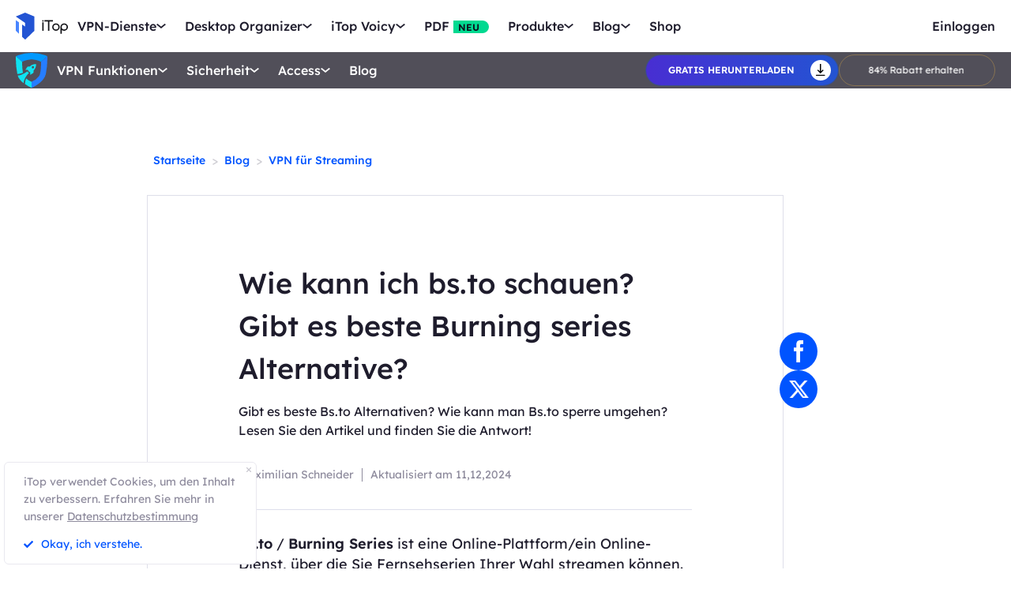

--- FILE ---
content_type: text/html; charset=UTF-8
request_url: https://de.itopvpn.com/blog/streaming-plattform-entsperren-2705?insur=deblog271
body_size: 33171
content:
<!DOCTYPE html>
<html lang="de">

<head>
    <meta charset="UTF-8">
    <meta http-equiv="X-UA-Compatible" content="IE=edge">
    <!-- <meta name=viewport content="width=device-width,initial-scale=1,minimum-scale=1,maximum-scale=1,user-scalable=no,viewport-fit=cover"> -->
    <meta name="viewport" content="width=device-width,initial-scale=1,minimum-scale=1,maximum-scale=1,shrink-to-fit=no">
    <meta name="referrer" content="no-referrer" />
    <link rel="canonical" href="https://de.itopvpn.com/blog/streaming-plattform-entsperren-2705">
                    <link rel="preload" fetchpriority="height" as="image" href="https://de.itopvpn.com/assets/images/bg.png" type="image/png">
    <link rel="preconnect" href="https://fonts.googleapis.com">
    <link rel="preconnect" href="https://fonts.gstatic.com" crossorigin>
    <link href="https://fonts.googleapis.com/css2?family=Spartan:wght@400;500;600;700&display=swap" rel="stylesheet">
    <link href="https://fonts.googleapis.com/css2?family=League+Spartan:wght@400;500;600;700;800&display=swap" rel="stylesheet">
    <link rel="preconnect" href="https://de.itopvpn.com/assets/js/bundle.min.js">
    <script src="https://de.itopvpn.com/assets/js/mapplication.js"></script>
    <link rel="preconnect" href="https://de.itopvpn.com/assets/js/common.min.js">
            <link href="https://de.itopvpn.com/assets/css/global-rem.css?t=1769091861" rel="stylesheet">
                <script src="https://de.itopvpn.com/assets/js/bundle.min.js"></script>

    <title>Wie umgeht man die Bs.to-Sperre &amp; Burning series Alternative</title>
    <meta name="description" content="Gibt es beste Bs.to Alternativen? Wie kann man Bs.to sperre umgehen? Lesen Sie den Artikel und finden Sie die Antwort!">
<meta property="og:url" content="https://de.itopvpn.com/blog/streaming-plattform-entsperren-2705">
<meta property="og:type" content="article">
<meta property="og:title" content="Wie umgeht man die Bs.to-Sperre &amp; Burning series Alternative">
<meta property="og:description" content="Gibt es beste Bs.to Alternativen? Wie kann man Bs.to sperre umgehen? Lesen Sie den Artikel und finden Sie die Antwort!">
<meta property="og:image" content="https://s3.amazonaws.com/www-itopvpn-com/blog/20220406/1649239443360225.png">
<meta property="og:locale" content="de">
<meta property="article:published_time" content="2022-03-17T16:29:56+00:00">
<meta property="article:modified_time" content="2024-12-11T14:08:31+00:00">
<meta property="article:author" content="Maximilian Schneider">
<link href="https://de.itopvpn.com/assets/css/blog-detail.css?t=1769091861" rel="stylesheet">
<link href="https://de.itopvpn.com/assets/css/blog_update.css?t=1769091861" rel="stylesheet">
<link href="https://de.itopvpn.com/assets/css/blog_detail_20240222.css?t=1769091861" rel="stylesheet">
<link href="https://de.itopvpn.com/assets/css/global-rem.css?t=1769091861" rel="stylesheet">
    <script>
        (function(i, s, o, g, r, a, m) {
            i['GoogleAnalyticsObject'] = r;
            i[r] = i[r] || function() {
                (i[r].q = i[r].q || []).push(arguments)
            }, i[r].l = 1 * new Date();
            a = s.createElement(o),
                m = s.getElementsByTagName(o)[0];
            a.async = 1;
            a.src = g;
            m.parentNode.insertBefore(a, m)
        })(window, document, 'script', '//www.google-analytics.com/analytics.js', 'ga');

        ga('create', 'UA-178108664-1', 'auto');
        ga('send', 'pageview');
        var paddle_tracking = '-insur:deblog271&lan=de';
    </script>
    <!-- Google tag (gtag.js) -->
    <script async src="https://www.googletagmanager.com/gtag/js?id=G-SXS0X92NWF"></script>
    <script>
        window.dataLayer = window.dataLayer || [];

        function gtag() {
            dataLayer.push(arguments);
        }
        gtag('js', new Date());

        gtag('config', 'G-SXS0X92NWF');
    </script>
    <script src="https://de.itopvpn.com/assets/js/common/base64-2.6.2.min.js"></script>
    <script src="https://de.itopvpn.com/assets/js/common.min.js?t=1769091861"></script>
    <script src="https://cdn.paddle.com/paddle/paddle.js?t=1769091861"></script>
    <script type="application/ld+json">
{
    "@context": "https://schema.org",
    "@graph": [
      {
        "@type": "BreadcrumbList",
        "@id": "https://de.itopvpn.com/blog/streaming-plattform-entsperren-2705#breadcrumb",
        "itemListElement": [
          {
            "@type": "ListItem",
            "position": 1,
            "name": "iTop VPN",
            "item": "https://de.itopvpn.com/"
          },
          {
            "@type": "ListItem",
            "position": 2,
            "name": "Blog",
            "item": "https://de.itopvpn.com/blog/"
          },
          {
            "@type": "ListItem",
            "position": 3,
            "name": "Wie umgeht man die Bs.to-Sperre & Burning series Alternative",
            "item": "https://de.itopvpn.com/blog/streaming-plattform-entsperren-2705"
          }
        ]
      },
      {
        "@type": "Article",
        "@id": "https://de.itopvpn.com/blog/streaming-plattform-entsperren-2705#article",
        "headline": "Wie umgeht man die Bs.to-Sperre & Burning series Alternative",
        "alternativeHeadline": "Wie kann ich bs.to schauen? Gibt es beste Burning series Alternative?",
        "description": "Gibt es beste Bs.to Alternativen? Wie kann man Bs.to sperre umgehen? Lesen Sie den Artikel und finden Sie die Antwort!",
                "articleSection": "Blog",
        "image": "https://s3.amazonaws.com/www-itopvpn-com/blog/20220406/1649239443360225.png",
        "author": {
          "@type": "Person",
          "name": "Maximilian Schneider",
          "url": "https://de.itopvpn.com/blog/author/maximilianschneider"
        },
        "publisher": {
          "@type": "Organization",
          "name": "iTop VPN",
          "logo": {
            "@type": "ImageObject",
            "url": "https://www.itopvpn.com/assets/images/common/itop_new_icon.svg"
          }
        },
        "datePublished": "2022-03-17T16:29:56+00:00",
        "dateModified": "2024-12-11T14:08:31+00:00",
                "mainEntityOfPage": {
          "@type": "WebPage",
          "@id": "https://de.itopvpn.com/blog/streaming-plattform-entsperren-2705"
        }
      },
      {
        "@type": "WebPage",
        "@id": "https://de.itopvpn.com/blog/streaming-plattform-entsperren-2705",
        "url": "https://de.itopvpn.com/blog/streaming-plattform-entsperren-2705",
        "name": "Wie umgeht man die Bs.to-Sperre & Burning series Alternative",
        "description": "Gibt es beste Bs.to Alternativen? Wie kann man Bs.to sperre umgehen? Lesen Sie den Artikel und finden Sie die Antwort!",
        "inLanguage": "de",
        "breadcrumb": {
          "@id": "https://de.itopvpn.com/blog/streaming-plattform-entsperren-2705#breadcrumb"
        },
        "isPartOf": {
          "@type": "WebSite",
          "name": "iTop VPN",
          "url": "https://de.itopvpn.com/"
        }
      },
      {
        "@type": "Organization",
        "name": "iTop VPN",
        "url": "https://de.itopvpn.com/",
        "logo": {
          "@type": "ImageObject",
          "url": "https://www.itopvpn.com/assets/images/common/itop_new_icon.svg"
        },
        "sameAs": [
          "https://www.facebook.com/itopvpn",
          "https://x.com/ItopVpn"
        ]
      }
    ]
  }
  </script>
    <script>
        $(function() {
            if ($("._newyear").hasClass("_newyear")) {
                $("._newyear").html("2026");
            }
        });
    </script>
    <style>
        /* .header-nav .nav-right a.nav-login {
            display: none !important;
        } */

        /* @media (max-width: 1024px) {
            .header-nav .nav-left .nav-menu .nav-list .nav-item.item-service {
                display: none !important;
            }
        } */
    </style>
    <style>
        .comm-tags {
            position: relative;
            z-index: 1;
            display: inline-flex;
            align-items: center;
            justify-content: center;
            vertical-align: middle;
            margin-top: -6px;
            padding: 1px 6px;
            font-size: 12px;
            line-height: 1;
            font-weight: 400;
            color: #fff;
            font-style: normal;
            border-radius: 9999px;
            text-align: center;
            font-family: "Lexend", sans-serif !important;
            border-width: 1px;
            border-style: solid;
        }

        .comm-tags>em {
            display: block;
            font: inherit;
            color: inherit;
            line-height: 1;
            font-style: normal;
            transform: scale(0.9);
        }

        .comm-tags.new {
            margin: 0 !important;
            margin-top: -6px !important;
            width: auto !important;
            height: auto !important;
            color: #24D430;
            vertical-align: middle !important;
            border-color: #24D430;
            background: #DFFFE1 !important;
        }

        .comm-tags.improved {
            color: #FF6103;
            border-color: #FF843A;
            background: #FFF7DF;
        }

        @media (max-width: 768px) {
            .footer-mobile {
                padding-bottom: 4rem;
            }
        }
    </style>
    <style>
        body .button.button-new.button-link.btn-default.btn-yellow {
            border-radius: 9999px;
            line-height: 1.5 !important;
            display: flex !important;
            height: 56px;
        }

        body .button .btn-word {
            white-space: nowrap;
        }

        body .button.button-new .arrow-new {
            margin-left: 20px;
        }

        .header-nav.header-product .nav-left .nav-menu .nav-list .nav-item::before {
            display: none !important;
        }

        @media (max-width: 768px) {
            body .button.button-new.button-link.btn-default.btn-yellow {
                display: none !important;
            }

            .header-nav .nav-left .nav-menu .nav-list.login {
                right: 0;
            }

            .header-nav .nav-left .nav-menu .nav-list .nav-link>i.new {
                position: relative;
                right: 0;
                display: inline-flex;
                align-items: center;
                justify-content: center;
                top: 0;
                width: auto;
                height: 20px;
                background-image: none !important;
            }
        }
    </style>

    <style>
    .nav_tag {
        display: inline-flex;
        align-items: center;
        justify-content: center;
        text-align: left;
        flex-shrink: 0;
        height: 16px;
        border-radius: 0 9999px 9999px 0;
        line-height: 1.2;
        font-size: 12px;
        padding: 1px 12px 0;
        padding-left: 6px;
        min-width: 44px;
        font-weight: 700;
        font-style: normal;
        color: #0e0c1a;
        background: #01d990;
    }

    .nav_tag.tag_hot {
        color: #fff;
        background-color: #ff334d;
    }

    .header-nav .nav-left .nav-menu .nav-list.nav-combination .nav-item {
        z-index: -9;
        opacity: 0;
        visibility: hidden;
        width: max-content;
        /* min-width: 716px; */
        padding: 20px 18px 35px;
        display: flex;
        column-gap: 40px;
        row-gap: 30px;
        flex-flow: column;
        flex-wrap: wrap;
        max-height: 300px;
        background: #fff;
    }

    .header-nav .nav-left .nav-menu .nav-list.nav-combination:hover .nav-item {
        opacity: 1;
        visibility: visible;
        z-index: 1
    }

    .header-nav .nav-left .nav-menu .nav-list.nav-combination:hover .nav-item li {
        z-index: 3
    }

    /* // .header-nav .nav-left .nav-menu .nav-list.nav-combination .nav-item::after {
    //     content: '';
    //     display: block;
    //     position: absolute;
    //     width: 1px;
    //     height: 78%;
    //     background-color: #e3e3ed;
    //     top: 11%;
    //     left: 48%
    // } */

    .header-nav .nav-left .nav-menu .nav-list.nav-ied .nav-item li {
        position: relative
    }

    .header-nav .nav-left .nav-menu .nav-list.nav-ied .nav-item li:hover .nav_text b,
    .header-nav .nav-left .nav-menu .nav-list.nav-ied .nav-item li:hover .nav_text p {
        color: #0054FF
    }

    .header-nav .nav-left .nav-menu .nav-list.nav-ied .nav-item li:hover .nav_text p {
        color: #8AB0FF;
    }

    .header-nav .nav-left .nav-menu .nav-list.nav-ied .nav-item li>a {
        display: flex;
        align-items: center;
        justify-content: flex-start;
        column-gap: 20px
    }

    .header-nav .nav-left .nav-menu .nav-list.nav-ied .nav-item li>a:hover .nav_text b,
    .header-nav .nav-left .nav-menu .nav-list.nav-ied .nav-item li>a:hover .nav_text p {
        color: #0054FF
    }

    .header-nav .nav-left .nav-menu .nav-list.nav-ied .nav-item li>a:hover .nav_text p {
        color: #8AB0FF
    }

    .header-nav .nav-left .nav-menu .nav-list.nav-ied .nav-item li .nav_pic {
        width: 40px;
        height: 40px;
        flex-shrink: 0
    }

    .header-nav .nav-left .nav-menu .nav-list.nav-ied .nav-item li .nav_pic>img {
        width: 100%;
        height: auto
    }

    .header-nav .nav-left .nav-menu .nav-list.nav-ied .nav-item li .nav_text b,
    .header-nav .nav-left .nav-menu .nav-list.nav-ied .nav-item li .nav_text p {
        color: #9794A4;
        font-size: 12px;
        line-height: 1.2;
        font-style: normal;
        font-weight: 400;
        max-width: 240px;
    }

    .header-nav .nav-left .nav-menu .nav-list.nav-ied .nav-item li .nav_text b {
        position: relative;
        display: flex;
        align-items: center;
        justify-content: flex-start;
        color: #0E0C1A;
        max-width: 100%;
        font-size: 16px;
        line-height: 1.2;
        font-weight: 500;
        column-gap: 8px;
        padding-bottom: 4px;
    }

    .header-nav .nav-left .nav-menu .nav-list.nav-ied .nav-item.nav-ied {
        min-width: 0;
        /* min-width: 316px */
    }

    .header-nav .nav-left .nav-menu .nav-list.nav-ied .nav-item.nav-ied::after {
        display: none
    }

    @media (max-width: 1200px) {
        .header-nav .nav-left .nav-menu .nav-list.nav-combination .nav-item {
            min-width: 300px;
            max-width: 300px;
            column-gap: 20px;
            row-gap: 30px;
            max-height: 400px;
            overflow: auto;
            flex-wrap: nowrap
        }

        .header-nav .nav-left .nav-menu .nav-list.nav-combination .nav-item::-webkit-scrollbar {
            width: 8px;
            height: 50px
        }

        .header-nav .nav-left .nav-menu .nav-list.nav-combination .nav-item::-webkit-scrollbar-track {
            background: #f1f1f1;
            width: 8px;
            height: 50px
        }

        .header-nav .nav-left .nav-menu .nav-list.nav-combination .nav-item::-webkit-scrollbar-thumb {
            background: #8AB0FF;
            width: 8px;
            height: 50px;
            border-radius: 9999px
        }

        .header-nav .nav-left .nav-menu .nav-list.nav-combination .nav-item::-webkit-scrollbar-thumb:hover {
            background: #79a3fe
        }

        .header-nav .nav-left .nav-menu .nav-list.nav-combinationation .nav-item::after {
            display: none
        }

        .header-nav .nav-left .nav-menu .nav-list.nav-combination .nav-item li {
            width: 100%
        }
    }

    @media (max-width: 768px) {
        .header-nav .nav-left .nav-menu .nav-list.nav-ied .nav-item li .nav_text p{
            max-width: 100%;
        } .header-nav .nav-left .nav-menu .nav-list.nav-combination .nav-item {
            min-width: 100%;
            max-width: 100%;
        }

        .header-nav .nav-left .nav-menu .nav-list.nav-combination .nav-item::after,
        .header-nav .nav-left .nav-menu .nav-list.nav-combination .nav-item::before {
            display: none
        }

        .header-nav .nav-left .nav-menu .nav-list.nav-combination .nav-item li>a {
            padding: 0 !important;
            column-gap: 10px
        }

        .header-nav .nav-left .nav-menu .nav-list.nav-combination.active {
            padding: 0px 16px 30px !important
        }

        .header-nav .nav-left .nav-menu .nav-list.nav-combination.active .nav-item {
            opacity: 1;
            visibility: visible;
            z-index: 9;
            height: auto !important;
            max-height: 100vh !important;
            background: transparent;
        }
    }
</style></head>

<body class="blogdetail-body scroll-header" data-name="blog/streaming-plattform-entsperren-2705">
    
            
<nav id="header" class="header-nav nav-bg header-main">
    <div class="header-wrapper">
        <div class="nav-left">
            <a class="nav-logo logo-itop" href="/?insur=deblog271">
                <img src="https://de.itopvpn.com/assets/images/common/itop_new_icon.svg" width="76" alt="iTop">
            </a>
        </div>
        <div class="nav-center">
            <ul class="nav-menu">
                <li class="nav-list nav-service">
                    <span class="nav-name">VPN-Dienste</span>
                    <div class="nav-secondary nav-menu-bg">
                        <div class="nav-item nav-feature-box">
                            <ul class="nav-feature-left">
                                <li data-type="vpn-pc">
                                    <a href="/vpn-for-pc?insur=deblog271">
                                        <b>VPN für PC <i class="nav_tag hot_tag"><em>HOT</em></i></b>
                                        <p>Greifen Sie mit einem kostenlosen und sicheren VPN auf globale Verbindungen zu.</p>
                                    </a>
                                </li>
                                <li data-type="vpn-win">
                                    <a href="/vpn-windows?insur=deblog271">
                                        <b>VPN für Windows <i class="nav_tag hot_tag"><em>HOT</em></i></b>
                                        <p>Das beste kostenlose VPN mit erweiterten Funktionen.</p>
                                    </a>
                                </li>
                                <li data-type="vpn-mac">
                                    <a href="/vpn-mac?insur=deblog271">
                                        <b>VPN für Mac</b>
                                        <p>Das beste kostenlose VPN für Online-Sicherheit und Datenschutz.</p>
                                    </a>
                                </li>
                                <li data-type="vpn-ios">
                                    <a href="/vpn-ios?insur=deblog271">
                                        <b>VPN für iOS</b>
                                        <p>Kostenloses und unbegrenztes VPN zum Schutz Ihres Geräts.</p>
                                    </a>
                                </li>
                                <li data-type="vpn-adr">
                                    <a href="/vpn-android?insur=deblog271">
                                        <b>VPN für Android</b>
                                        <p>Kostenloses und schnelles VPN zur Verbesserung Ihres Online-Erlebnisses.</p>
                                    </a>
                                </li>
                                <li data-type="vpn-linux">
                                    <a href="/vpn-for-linux?insur=deblog271">
                                        <b>VPN für Linux</b>
                                        <p>Leistungsstarkes VPN für sichere und stabile Verbindungen.</p>
                                    </a>
                                </li>
                                <li data-type="vpn-chrome">
                                    <a href="/vpn-for-chrome?insur=deblog271">
                                        <b>VPN für Chrome</b>
                                        <p>Kostenlose, schnelle und sichere VPN-Erweiterung für privates Surfen.</p>
                                    </a>
                                </li>
                                <li data-type="vpn-browser">
                                    <a href="/vpn-browser?insur=deblog271">
                                        <b>Browser mit VPN </b>
                                        <p>Browser mit VPNs gewährleisten Ihre Sicherheit im Internet.</p>
                                    </a>
                                </li>
                            </ul>
                            <div class="nav-feature-list">
                                <div class="nav-feature-top">
                                    <h4 class="nav-feature-title">VPN Download</h4>
                                    <p class="nav-feature-desc">Erkunden Sie die digitale Welt ohne Grenzen, geschützt durch die Sicherheit und Geschwindigkeit von iTop VPN.</p>
                                </div>
                                <div class="nav-feature-inner">
                                    <dl class="nav-feature-item nav-country">
                                        <dt>Warum iTop VPN</dt>
                                        <dd>Was ist ein VPN?</dd>
                                        <dd>Kostenloses VPN</dd>
                                        <dd> VPN ohne Anmeldung</dd>
                                    </dl>
                                    <dl class="nav-feature-item nav-app">
                                        <dt><a href="/vpn-servers?insur=deblog271">3200+ VPN-Server</a></dt>
                                        <dd>
                                            <a href="/vpn-for-austria?insur=deblog271">
                                                VPN für Austria
                                            </a>
                                        </dd>
                                        <dd>
                                            <a href="/blog/vpn-tuerkei-kostenlos-6894?insur=deblog271">
                                                VPN für Türkei
                                            </a>
                                        </dd>
                                        <dd>
                                            <a href="/blog/vpn-oesterreich-763?insur=deblog271">
                                                VPN für Österreich
                                            </a>
                                        </dd>
                                        <dd>
                                            <a href="/blog/vpn-schweiz-2090?insur=deblog271">
                                                VPN für Schweiz
                                            </a>
                                        </dd>
                                    </dl>
                                    <dl class="nav-feature-item nav-game">
                                        <dt>Streaming & Apps</dt>
                                        <dd>
                                            <a href="/blog/netflix-vpn-1501?insur=deblog271">
                                                VPN für Netflix
                                            </a>
                                        </dd>
                                        <dd>
                                            <a href="/blog/rtl-live-stream-6157?insur=deblog271">
                                                VPN für RTL Live
                                            </a>
                                        </dd>
                                        <dd>
                                            <a href="/blog/den-standort-auf-tiktok-aendern-792?insur=deblog271">
                                                VPN für Tiktok
                                            </a>
                                        </dd>
                                        <dd>
                                            <a href="/blog/fritzbox-vpn-einrichten-7178?insur=deblog271">
                                                VPN für FritzBox
                                            </a>
                                        </dd>
                                    </dl>
                                    <dl class="nav-feature-item nav-game">
                                        <dt>VPN für Spiele</dt>
                                        <dd>VPN für Warzone</dd>
                                        <dd>
                                            <a href="/blog/vpn-fuer-pubg-962?insur=deblog271">
                                                VPN für Pubg
                                            </a>
                                        </dd>
                                        <dd>
                                            <a href="/blog/vpn-world-of-tanks-3455?insur=deblog271">
                                                VPN für World of Tanks
                                            </a>
                                        </dd>
                                    </dl>
                                </div>
                                <div class="nav-feature-btn">
                                    <div class="btn-box vpn-pc nav_on">
                                        <a class="button-combe button btn-not  btn-primary btn-default button-new free-down upper" data-href="https://www.itopvpn.com/downloadmac?insur=deblog271" data-vpn="vpn-pc" onclick="gotoThankyou($(this));gtag('event', 'de_vpn_dl_mac_de_header')">
                                            <span class="btn-word">Gratis herunterladen</span>
                                            <span class="arrow-new">
                                                <svg class="new-svg">
                                                    <use xlink:href="#home_download"></use>
                                                </svg>
                                            </span>
                                            <svg class="new-svg">
                                                <use xlink:href="#home_download"></use>
                                            </svg>
                                        </a>
                                        <a class="button btn-not  btn-primary button-link btn-default button-new get-off btn-gold" href="/purchase?insur=deblog271&ref=itopvpn_pc" onclick="gtag('event', 'de_vpn_buyclick_mac_de_header')">
                                            <span class="btn-word buy">
                                                Jetzt kaufen                                            </span>
                                            <span class="arrow-new">
                                                <svg class="new-svg">
                                                    <use xlink:href="#itop_right"></use>
                                                </svg>
                                            </span>
                                        </a>
                                    </div>
                                    <div class="btn-box vpn-win">
                                        <a class="button-combe button btn-not  btn-primary btn-default button-new free-down upper" data-href="https://www.itopvpn.com/download?insur=deblog271" data-vpn="vpn-windows" onclick="gotoThankyou($(this));gtag('event', 'de_vpn_dl_mac_de_header')">
                                            <span class="btn-word">
                                                Gratis herunterladen                                            </span>
                                            <span class="arrow-new">
                                                <svg class="new-svg">
                                                    <use xlink:href="#itop_download"></use>
                                                </svg>
                                            </span>
                                            <svg class="new-svg">
                                                <use xlink:href="#itop_download"></use>
                                            </svg>
                                        </a>
                                        <a class="button btn-not  btn-primary button-link btn-default button-new get-off btn-gold" data-href="/purchase?insur=deblog271&ref=itopvpn_win" onclick="gotoPurchase($(this));gtag('event', 'de_vpn_buyclick_mac_de_header')">
                                            <span class="btn-word buy">
                                                Jetzt kaufen                                            </span>
                                            <span class="arrow-new">
                                                <svg class="new-svg">
                                                    <use xlink:href="#itop_right"></use>
                                                </svg>
                                            </span>
                                        </a>
                                    </div>
                                    <div class="btn-box vpn-mac">
                                        <a class="button-combe button btn-not  btn-primary btn-default button-new free-down upper" data-href="https://www.itopvpn.com/downloadmac?insur=deblog271" data-vpn="vpn-mac" onclick="gotoThankyou($(this));gtag('event', 'de_vpn_dl_mac_de_header');">
                                            <span class="btn-word">
                                                Gratis herunterladen                                            </span>
                                            <span class="arrow-new">
                                                <svg class="new-svg">
                                                    <use xlink:href="#itop_download"></use>
                                                </svg>
                                            </span>
                                            <svg class="new-svg">
                                                <use xlink:href="#itop_download"></use>
                                            </svg>
                                        </a>
                                        <a class="button btn-not  btn-primary button-link btn-default button-new get-off btn-gold" data-href="/purchase?insur=deblog271&ref=itopvpn_mac" onclick="gotoPurchase($(this));gtag('event', 'de_vpn_buyclick_mac_de_header')">
                                            <span class="btn-word buy">
                                                Jetzt kaufen                                            </span>
                                            <span class="arrow-new">
                                                <svg class="new-svg">
                                                    <use xlink:href="#itop_right"></use>
                                                </svg>
                                            </span>
                                        </a>
                                    </div>
                                    <div class="btn-box vpn-ios">
                                        <a class="button-combe button btn-not  btn-primary btn-default button-new free-down upper" href="https://goto.itopvpn.com/downloadcenter?product=de-itopios&c=deblog271" onclick="gotoThankyou($(this));gtag('event', 'de_vpn_dl_mac_de_header')">
                                            <span class="btn-word">
                                                Gratis herunterladen                                            </span>
                                            <span class="arrow-new">
                                                <svg class="new-svg">
                                                    <use xlink:href="#itop_download"></use>
                                                </svg>
                                            </span>
                                            <svg class="new-svg">
                                                <use xlink:href="#itop_download"></use>
                                            </svg>
                                        </a>
                                        <a class="button btn-not  btn-primary button-link btn-default button-new get-off btn-gold" data-href="/purchase?insur=deblog271&ref=itopvpn_ios" onclick="gotoPurchase($(this));gtag('event', 'de_vpn_buyclick_mac_de_header')">
                                            <span class="btn-word buy">
                                                Jetzt kaufen                                            </span>
                                            <span class="arrow-new">
                                                <svg class="new-svg">
                                                    <use xlink:href="#itop_right"></use>
                                                </svg>
                                            </span>
                                        </a>
                                    </div>
                                    <div class="btn-box vpn-adr">
                                        <a class="button-combe button btn-not  btn-primary btn-default button-new free-down upper" href="https://www.itopvpn.com/downloadapk?lan=de&insur=deblog271" onclick="gotoThankyou($(this));gtag('event', 'de_vpn_dl_mac_de_header')">
                                            <span class="btn-word">
                                                Gratis herunterladen                                            </span>
                                            <span class="arrow-new">
                                                <svg class="new-svg">
                                                    <use xlink:href="#itop_download"></use>
                                                </svg>
                                            </span>
                                            <svg class="new-svg">
                                                <use xlink:href="#itop_download"></use>
                                            </svg>
                                        </a>
                                        <a class="button btn-not  btn-primary button-link btn-default button-new get-off btn-gold" data-href="/purchase?insur=deblog271&ref=itopvpn_adr" onclick="gotoPurchase($(this));gtag('event', 'de_vpn_buyclick_mac_de_header')">
                                            <span class="btn-word buy">
                                                Jetzt kaufen                                            </span>
                                            <span class="arrow-new">
                                                <svg class="new-svg">
                                                    <use xlink:href="#itop_right"></use>
                                                </svg>
                                            </span>
                                        </a>
                                    </div>
                                    <div class="btn-box vpn-linux">
                                        <a class="button-combe button btn-not  btn-primary btn-default button-new free-down upper" data-href="https://www.itopvpn.com/downloadmac?insur=deblog271" data-vpn="vpn-linux" onclick="gotoThankyou($(this));gtag('event', 'de_vpn_dl_mac_de_header')">
                                            <span class="btn-word">
                                                Gratis herunterladen                                            </span>
                                            <span class="arrow-new">
                                                <svg class="new-svg">
                                                    <use xlink:href="#home_download"></use>
                                                </svg>
                                            </span>
                                            <svg class="new-svg">
                                                <use xlink:href="#home_download"></use>
                                            </svg>
                                        </a>
                                        <a class="button btn-not  btn-primary button-link btn-default button-new get-off btn-gold" href="/purchase?insur=deblog271&ref=itopvpn_linux" onclick="gtag('event', 'de_vpn_buyclick_mac_de_header')">
                                            <span class="btn-word buy">
                                                Jetzt kaufen                                            </span>
                                            <span class="arrow-new">
                                                <svg class="new-svg">
                                                    <use xlink:href="#itop_right"></use>
                                                </svg>
                                            </span>
                                        </a>
                                    </div>
                                    <div class="btn-box vpn-chrome">
                                        <a class="button-combe button btn-not  btn-primary btn-default button-new free-down upper" data-href="https://chromewebstore.google.com/detail/itop-vpn/apgjgibgkdfemblclkifgndfhkcbmfjl?referrer=utm_source%3Ddeblog271&insur=deblog271&lang=de" data-vpn="vpn-chrome" onclick="gotoThankyou($(this));gtag('event', 'de_vpn_dl_mac_de_header')">
                                            <span class="btn-word">
                                                Gratis herunterladen                                            </span>
                                            <span class="arrow-new">
                                                <svg class="new-svg">
                                                    <use xlink:href="#itop_download"></use>
                                                </svg>
                                            </span>
                                            <svg class="new-svg">
                                                <use xlink:href="#itop_download"></use>
                                            </svg>
                                        </a>
                                        <a class="button btn-not  btn-primary button-link btn-default button-new get-off btn-gold" data-href="/purchase?insur=deblog271&ref=itopvpn_chrome" onclick="gotoPurchase($(this));gtag('event', 'de_vpn_buyclick_mac_de_header')">
                                            <span class="btn-word buy">
                                                Jetzt kaufen                                            </span>
                                            <span class="arrow-new">
                                                <svg class="new-svg">
                                                    <use xlink:href="#itop_right"></use>
                                                </svg>
                                            </span>
                                        </a>
                                    </div>
                                    <div class="btn-box vpn-browser">
                                        <a class="button-combe button btn-not  btn-primary btn-default button-new free-down upper" data-href="https://www.itopvpn.com/downloadbrowser?insur=deblog271" data-vpn="vpn-browser" onclick="gotoThankyou($(this));gtag('event', 'de_ipb_dl_mac_de_header')">
                                            <span class="btn-word">
                                                Gratis herunterladen                                            </span>
                                            <span class="arrow-new">
                                                <svg class="new-svg">
                                                    <use xlink:href="#home_download"></use>
                                                </svg>
                                            </span>
                                            <svg class="new-svg">
                                                <use xlink:href="#home_download"></use>
                                            </svg>
                                        </a>
                                        <a class="button btn-not  btn-primary button-link btn-default button-new get-off btn-gold" href="/browser/purchase?insur=deblog271&ref=ipb_navi" onclick="gtag('event', 'de_ipb_buyclick_mac_de_header')">
                                            <span class="btn-word buy">
                                                Jetzt kaufen                                            </span>
                                            <span class="arrow-new">
                                                <svg class="new-svg">
                                                    <use xlink:href="#itop_right"></use>
                                                </svg>
                                            </span>
                                        </a>
                                    </div>
                                </div>
                            </div>
                        </div>
                    </div>
                </li>
                <li class="nav-list nav-ied nav-combination">
                    <span class="nav-name">Desktop Organizer</span>
                    <div class="nav-secondary nav-menu-bg">
                        <ul class="nav-item">
                            <li>
                                <a href="/itop-easy-desktop?insur=deblog271">
                                    <div class="nav_pic">
                                        <img src="https://de.itopvpn.com/assets/images/header/logo_ied.png" width="40" height="40" alt="iTop Easy Desktop ">
                                    </div>
                                    <div class="nav_text">
                                        <b>iTop Easy Desktop <i class="nav_tag hot_tag"><em>HOT</em></i></b>
                                        <p>Kostenloser PC Desktop Organizer und Hintergrund.</p>
                                    </div>
                                </a>
                            </li>
                        </ul>
                    </div>
                </li>
                <li class="nav-list nav-voicy nav-combination">
                    <span class="nav-name">iTop Voicy</span>
                    <div class="nav-secondary nav-menu-bg">
                        <ul class="nav-item">
                            <li>
                                <a href="/itop-voicy?insur=deblog271">
                                    <div class="nav_pic">
                                        <img src="https://de.itopvpn.com/assets/images/header/logo_voicy.png" width="40" height="40" alt="iTop Voicy">
                                    </div>
                                    <div class="nav_text">
                                        <b>iTop Voicy <i class="nav_tag new_tag"><em>NEU</em></i></b>
                                        <p>KI Stimmenverzerrer für PC in Echtzeit</p>
                                    </div>
                                </a>
                            </li>
                        </ul>
                    </div>
                </li>
                <li class="nav-list nav-pdf bottom-arrow">
                    <a class="nav-name" href="/pdf?insur=deblog271">PDF <i class="nav_tag new_tag"><b>NEU</b></i></a>
                </li>
                <li class="nav-list nav-utility nav-row">
                    <span class="nav-name">Produkte</span>
                    <div class="nav-secondary nav-menu-bg">
                        <ul class="nav-item">

                            <li>
                                <a href="/screen-recorder?insur=deblog271">
                                    <span class="item-name">iTop Screen Recorder</span>
                                    <i class="nav_tag hot_tag"><b>HOT</b></i>
                                </a>
                            </li>
                            <li>
                                <a href="/ai-math-solver?insur=deblog271">
                                    <span class="item-name">iTop AI Math Solver</span>
                                    <i class="nav_tag new_tag"><b>NEU</b></i>
                                </a>
                            </li>
                            <li>
                                <a href="/data-recovery-software?insur=deblog271">
                                    <span class="item-name">iTop Data Recovery</span>
                                    <i class="nav_tag hot_tag"><b>HOT</b></i>
                                </a>
                            </li>
                            <li>
                                <a href="/screenshot?insur=deblog271">
                                    <span class="item-name">iTop Screenshot</span>
                                </a>
                            </li>
                            <li>
                                <a href="https://gamebooster.itopvpn.com/index.php?insur=deblog271">
                                    <span class="item-name">Smart Game Booster</span>
                                </a>
                            </li>
                            <li>
                                <a href="/dualsafe-password-manager?insur=deblog271">
                                    <span class="item-name">Dualsafe Password Manager</span>
                                    <i class="nav_tag"><b>NEU</b></i>
                                </a>
                            </li>
                            <li>
                                <a href="https://iotransfer.itopvpn.com/?insur=deblog271">
                                    <span class="item-name">IOTransfer</span>
                                </a>
                            </li>


                            <li>
                                <a href="/top-data-protector?insur=deblog271">
                                    <span class="item-name">Top Data Protector</span>
                                </a>
                            </li>
                        </ul>
                    </div>
                </li>
                <li class="nav-list nav-blog">
                    <span class="nav-name">Blog</span>
                    <div class="nav-secondary nav-menu-bg">
                        <ul class="nav-item">
                            <li>
                                <a href="/blog?insur=deblog271&sort=19">
                                    <span class="item-name">VPN für Windows</span>
                                </a>
                            </li>
                            <li>
                                <a href="/blog?insur=deblog271&sort=61">
                                    <span class="item-name">Nützliche VPN-Tipps</span>
                                </a>
                            </li>
                            <li>
                                <a href="/recorder-tips?insur=deblog271">
                                    <span class="item-name">Bildschirm aufnehmen </span>
                                </a>
                            </li>
                            <li>
                                <a href="/desktop-tips?insur=deblog271">
                                    <span class="item-name">Desktop-Tipps</span>
                                </a>
                            </li>
                            <li>
                                <a href="/blog?insur=deblog271&sort=169">
                                    <span class="item-name">Daten wiederherstellen</span>
                                </a>
                            </li>
                            <li>
                                <a href="/pdf-tips?insur=deblog271">
                                    <span class="item-name">PDF-Tipps</span>
                                </a>
                            </li>
                        </ul>
                    </div>
                </li>
                <li class="nav-list nav-store store-nav bottom-arrow">
                    <a class="nav-name" href="/store?insur=deblog271">Shop</a>
                </li>
            </ul>
        </div>
        <div class="nav-right">
            <div class="nav-list header-btn nav-sale-icon"></div>
            <ul class="nav-menu">
                <li class="nav-list nav-store bottom-arrow login">
                    <a class="nav-name nav-link nav-login" data-acount="Mein Konto" data-out="Ausloggen" data-in="Einloggen" data-in-link="/login?insur=deblog271" data-out-link="/signup?insur=deblog271" data-acount-link="/user-account?insur=deblog271" data-purchase-link="/purchase?insur=deblog271" data-in-ga="gtag('event', 'de_itop_loginclick_mac_de_navi');" data-out-ga="gtag('event', 'de_itop_signout_mac_de_navi');" data-acount-ga="gtag('event', 'de_itop_myaccount_mac_de_navi');">
                        Einloggen                    </a>
                </li>
            </ul>
        </div>

        <!-- <div class="mobile-nav">
            <span class="navIcon"></span>
        </div>
        <div class="mobile-bg"></div> -->
    </div>
    <div class="mobile-header" style="display: none;">
        <div class="header-logo">
            <a class="nav-logo logo-itop" href="/?insur=deblog271">iTop VPN</a>
        </div>
        <div class="mobile-action">
            <div class="mobile-nav">
                <span class="navIcon"></span>
            </div>
            <div class="mobile-close" style="display: none;">
                <svg class="closeIcon" width="36" height="35.881">
                    <path d="M36,7.644,21.552,21.971,36,36.3l-3.613,3.613L17.939,25.584,3.613,39.912,0,36.3,14.328,21.971,0,7.644,3.613,4.031,17.94,18.359,32.389,4.031Z" transform="translate(0 -4.031)" fill="#1e1c2c" />
                </svg>
            </div>
        </div>
    </div>
    <div class="mobile-bg" style="display: none;"></div>
</nav>

<script>
    $('#header .nav-list.nav-service .nav-feature-left li').hover(function() {
        let prod_type = $(this).attr("data-type");
        // $("#header .nav-feature-btn.btn-box").removeClass("nav_on");
        $("#header .nav-feature-btn .btn-box." + prod_type).addClass("nav_on").siblings().removeClass("nav_on");
    })
</script>    
    
    
    <nav class="header-nav nav-bg header-product header-vpn">
    <div class="header-wrapper">
        <div class="nav-left">
            <a class="nav-logo" href="/?insur=deblog271">
                <img class="logo" src="https://de.itopvpn.com/assets/images/header/logo.svg" alt="iTop VPN">
            </a>
        </div>
        <div class="nav-center">
            <ul class="nav-menu">
                <li class="nav-list">
                    <span class="nav-name">VPN Funktionen</span>
                    <div class="nav-secondary nav-menu-bg">
                        <ul class="nav-item">
                            <li>
                                <a href="/what-is-my-ip?insur=deblog271">
                                    <span class="item-name">Was ist meine IP</span>
                                </a>
                            </li>
                            <li>
                                <a href="/hide-my-ip?insur=deblog271">
                                    <span class="item-name">IP Adresse verbergen</span>
                                </a>
                            </li>
                            <li>
                                <a href="/free-vpn?insur=deblog271">
                                    <span class="item-name">VPN gratis</span>
                                </a>
                            </li>
                        </ul>
                    </div>
                </li>
                <li class="nav-list">
                    <span class="nav-name">Sicherheit</span>
                    <div class="nav-secondary nav-menu-bg">
                        <ul class="nav-item">
                            <li>
                                <a href="/network-solution?insur=deblog271">
                                    <span class="item-name">Netzwerklösung</span>
                                </a>
                            </li>
                            <li>
                                <a href="/kill-switch?insur=deblog271">
                                    <span class="item-name">Kill Switch</span>
                                </a>
                            </li>
                        </ul>
                    </div>
                </li>
                <li class="nav-list">
                    <span class="nav-name">Access</span>
                    <div class="nav-secondary nav-menu-bg">
                        <ul class="nav-item">
                            <li>
                                <a href="/free-streaming?insur=deblog271">
                                    <span class="item-name">Free Streaming</span>
                                </a>
                            </li>
                            <li>
                                <a href="/unblock-websites?insur=deblog271">
                                    <span class="item-name">Webseiten Entsperren</span>
                                </a>
                            </li>
                            <li>
                                <a href="/vpn-for-gaming?insur=deblog271">
                                    <span class="item-name">VPN für Gaming</span>
                                </a>
                            </li>
                        </ul>
                    </div>
                </li>
                <li class="nav-list nav-store store-nav bottom-arrow">
                    <a class="nav-name" href="/blog?insur=deblog271">Blog</a>
                </li>
            </ul>
        </div>
        <div class="nav-right">
            <ul class="nav-menu">
                <li class="nav-list no-arrow">
                    <div class="secondary_btn">
                        <a class="button-combe button btn-not  btn-primary btn-default button-new upper" data-href="https://www.itopvpn.com/downloadmac?insur=deblog271" onclick="gotoThankyou($(this));gtag('event', 'de_vpn_dl_mac_de_navi');">
                            <span class="btn-word">
                                Gratis herunterladen                            </span>
                            <span class="arrow-new">
                                <svg class="new-svg">
                                    <use xlink:href="#itop_download"></use>
                                </svg>
                            </span>
                            <svg class="new-svg">
                                <use xlink:href="#itop_download"></use>
                            </svg>
                        </a>
                        <a class="button-link btn-gold secondary-br" href="/purchase?insur=deblog271&ref=itopvpn_nav" onclick="gtag('event', 'de_vpn_buyclick_mac_de_navi');">
                            <span class="btn-word">
                                84% Rabatt erhalten
                            </span>
                            <svg class="arrow-right">
                                <use xlink:href="#arrow-right"></use>
                            </svg>
                        </a>
                    </div>
                </li>
            </ul>
            <div class="mobile-close">
                <span class="claseIcon"></span>
            </div>
        </div>
    </div>

    <div class="mobile-header mobile-product" style="display: none;">
        <div class="header-logo">
            <a class="nav-logo logo-itop" href="/?insur=deblog271">iTop VPN</a>
        </div>
        <div class="mobile-action">
            <div class="mobile-nav">
                <span class="navIcon"></span>
            </div>
            <div class="mobile-close" style="display: none;">
                <span class="closeIcon"></span>
            </div>
        </div>
    </div>
    <div class="mobile-bg" style="display: none;"></div>
</nav>

<script>
    $(function() {
        var pageName = getPageName(),
            downloadUrl = 'https://www.itopvpn.com/downloadmac?insur=deblog271'
        if (pageName == 'vpn-windows') {
            downloadUrl = 'https://www.itopvpn.com/download?insur=deblog271'
        } else if (pageName == 'vpn-mac') {
            downloadUrl = 'https://www.itopvpn.com/downloadmac?insur=deblog271'
        } else if (pageName == 'vpn-ios') {
            downloadUrl = 'https://goto.itopvpn.com/downloadcenter?product=de-itopios&c=deblog271'
        } else if (pageName == 'vpn-android') {
            downloadUrl = 'https://www.itopvpn.com/downloadapk?lan=de&insur=deblog271'
        } else if (pageName == 'vpn-for-chrome') {
            downloadUrl = ''
        } else if (pageName == 'vpn-for-firefox') {
            downloadUrl = ''
        }
        $('.header-vpn .nav-right .button-combe').attr('data-href', downloadUrl);

        if ($("body").hasClass("blogdetail-body")) {
            $('.button-link').attr({
                'href': '/purchase?insur=deblog271'
            })
            // $('.button-combe').attr({
            //     'href': 'https://www.itopvpn.com/downloadmac?insur=deblog271',
            //     'data-href': ''
            // })
        }
    })
</script><div class="itop-ad mobile_page itop-ad-product on">
    <div class="ad-box">
        <ul class="ad-left">
            <a href="/?insur=deblog271" onclick="ga('send', 'event', 'iconclick-home-mac_de', 'click', 'nav-vpn');">
                <div class="icon">
                    <img src="https://de.itopvpn.com/assets/images/common/home.png" alt="Home" width="43" height="43" srcset="">
                </div>
                <div class="text">Home</div>
            </a>
            <a href="javascript:void(0);" onclick="handleGotoVpn();ga('send', 'event', 'iconclick-feature-mac_de', 'click', 'nav-vpn');">
                <div class="icon">
                    <img src="https://de.itopvpn.com/assets/images/common/feature.png" alt="Feature" width="43" height="43" srcset="">
                </div>
                <div class="text">Feature</div>
            </a>
        </ul>
        <a href="/purchase?insur=deblog271&ref=itopvpn_nav" onclick="ga('send', 'event', 'iconclick-store-mac_de', 'click', 'nav-vpn');gtag('event', 'de_vpn_buyclick_mac_de_navi');" class="ad-right">
            79% OFF        </a>
    </div>
</div>
<script>
    if ($("body").hasClass("blogbody")) {
        $('.ad-right').attr({
            'href': '/purchase?insur=debloghp'
        })
    }
    if ($("body").hasClass("blogdetail-body")) {
        $('.ad-right').attr({
            'href': '/purchase?insur=deblog271'
        })
    }
</script>

<script>
    // pageName
    let _vpnname = 'blog/streaming-plattform-entsperren-2705';

    function handleGotoVpn() {
        let targetVpnName = 'banner';
        // if (_vpnname == "screen-recorder") {
        //     targetVpnName = "moment";
        // } else if (_vpnname == "online-screen-recorder") {
        //     targetVpnName = "tool-getvideo";
        // } else if (_vpnname == "video-editor") {
        //     targetVpnName = "introduction";
        // } else {
        //     targetVpnName = "banner";
        // }
        let _vpnHeight = parseInt($(window).height())
        $('html, body').animate({
            // scrollTop: $("body").offset().top + _vpnHeight
            scrollTop: _vpnHeight
        }, 500);
    }
</script>
<style>
    .blog-detail.idr .article-cnt .article-box p {
        margin-bottom: 20px;
    }

    .search-tag {
        font-size: 14px;
        line-height: 24px;
        font-weight: 400;
        background: #30deb4;
        padding: 2px 8px;
        position: absolute;
        top: 12px;
        left: 0;
    }

    .blog-detail .mob {
        display: none !important;
    }
</style>
<style>
    .blog-detail .article-cnt .article-box p {
        margin-bottom: 20px;
    }

    .nav-tis .contents,
    .side-banner,
    .article-box>.contents {
        display: none !important;
        pointer-events: none !important;
    }

    .blog-detail,
    #articleCnt {
        --sw: 60px !important;
    }
</style>
<link href="https://de.itopvpn.com/assets/images/2025vpnblog/newstyle.css" rel="stylesheet">
<style>
    .blog-detail .article-cnt .article-box .banner5{
        align-items: center;
    }
    .blog__detail_banner .button-combe .combe-text{
        position: static;
    }
</style>
<div class="blog-detail itop" data-id="2705" data-product="itop" style=" --sw: 250px;">
        <div class="nav flex-box w-p">
                    <a href="/">Startseite</a>>

                    <a href="/blog">Blog</a>>

                    <a href="/blog?sort=57">VPN für Streaming</a>

            </div>
    <div id="articleCnt" class="article-cnt w-p" style=" --sw: 250px;">
        <h1 class="article-title">Wie kann ich bs.to schauen? Gibt es beste Burning series Alternative?</h1>
        <p class="article-description">
            Gibt es beste Bs.to Alternativen? Wie kann man Bs.to sperre umgehen? Lesen Sie den Artikel und finden Sie die Antwort!        </p>
        <p class="article-authors">
                            <a href="/blog/author/maximilianschneider" target="_blank">Maximilian Schneider</a>
                        <span class="_split"></span>
            <span>Aktualisiert am <time datetime="11,12,2024">11,12,2024</time></span>
            <span class="_split" data-type="reading-time" style="display: none;"></span>
            <span class="reading-time" data-type="reading-time" data-time="0" style="display: none;">
                0 Minuten
            </span>
        </p>
        <div class="article-share"></div>


        <script>
            function openWindow(type, windowName) {
                let currentUrl = encodeURIComponent("https://de.itopvpn.com/blog/streaming-plattform-entsperren-2705");
                let currentTitle = encodeURIComponent("Wie umgeht man die Bs.to-Sperre & Burning series Alternative");
                if (type == 1) {
                    url = "https://twitter.com/intent/tweet?url=" + currentUrl + "&text=" + currentTitle + "&via=ItopVpn";
                } else if (type == 2) {
                    url = "https://www.facebook.com/sharer/sharer.php?u=" + currentUrl + '&quote=' + currentTitle;
                } else if (type == 3) {
                    url = "http://www.linkedin.com/shareArticle?mini=true&url=" + currentUrl + '&title=' + currentTitle + '&source=' + currentUrl;
                }
                if (window.open(url, windowName, 'toolbar=yes,location=yes,status=yes,menubar=yes,scrollbars=yes')) {
                    window.open(url, windowName, 'toolbar=yes,location=yes,status=yes,menubar=yes,scrollbars=yes');
                } else {
                    window.open(url, windowName);
                }
            }
        </script>
                    <div id="social-position" class="social-left" style="visibility: visible; left: 300px;">
                <div class="media-icons">
                    <a class="share-icon facebook" onclick="openWindow(2, '_blank');" title="Teilen Sie diesen Beitrag auf Facebook" target="_blank" rel="noopener noreferrer">
                        <span class="sr-only">Share in Facebook</span>
                    </a>
                    <a class="share-icon twitter" onclick="openWindow(1, '_blank');" title="Teilen Sie diesen Beitrag in X" target="_blank" rel="noopener noreferrer">
                        <span class="sr-only">Share in Twitter</span>
                    </a>
                    <!-- <a class="share-icon facebook" href="https://www.facebook.com/sharer/sharer.php?u=https://de.itopvpn.com/blog/streaming-plattform-entsperren-2705&quote=Wie umgeht man die Bs.to-Sperre & Burning series Alternative" title="Teilen Sie diesen Beitrag auf Facebook" target="_blank" rel="noopener noreferrer">
                        <span class="sr-only">Share in Facebook</span>
                    </a>
                    <a class="share-icon twitter" href="https://twitter.com/intent/tweet?url=https://de.itopvpn.com/blog/streaming-plattform-entsperren-2705&text=Wie umgeht man die Bs.to-Sperre & Burning series Alternative&via=ItopVpn" title="Teilen Sie diesen Beitrag in X" target="_blank" rel="noopener noreferrer">
                        <span class="sr-only">Share in Twitter</span>
                    </a> -->
                    <a style="display: none;" class="share-icon whatsapp" href="http://" title="" target="_blank" rel="noopener noreferrer">
                        <span class="sr-only">Share in Whatsapp</span>
                    </a>
                </div>
            </div>
                <!-- 2024.02.22 end=====================-->

        <div class="article-box">
            
<p><strong>Bs.to</strong> / <b>Burning Series</b> ist eine Online-Plattform/ein Online-Dienst, über die Sie Fernsehserien Ihrer Wahl streamen können. Es ist genau wie Online-Medien-Streaming-Dienste wie Netflix, Amazon Prime, Hulu, HBO, etc, aber im Gegensatz zu diesen, ist es völlig kostenlos.  Aber "Bs to. nicht erreichbar"ist für den Nutzer oft ein Problem. <strong>W</strong><strong>ie kann man Bs.to sperre umgehen? Gibt es beste Bs.to Alternativen?</strong></p>
<p><img src="https://s3.amazonaws.com/www-itopvpn-com/blog/20220406/1649235476375561.png" title="Wie kann ich bs.to schauen? Gibt es beste Bs.to Alternativen?" alt="Wie kann ich bs.to schauen? Gibt es beste Bs.to Alternativen?" class="box-shadow-img" width="700" height="268" border="0" vspace="0" style="width: 700px; height: 268px;"></p>
<div class="contents"><dl>
<dt>Inhaltsverzeichnis</dt>
<dd class="list"><a data-id="a">Warum geht Bs.to nicht </a></dd>
<dd class="list"><a data-id="n">Ist Bs.to legal?</a></dd>
<dd class="list"><a data-id="c">Alternative-Seiten wie Bs.to</a></dd>
<dd class="list"><a data-id="c">Gibt es eine Möglichkeit, die Abmarnung und Sperre zu umgehen?</a></dd>
</dl></div>
<div class="nav-tis"><h2>
<a id="a" name="a" href="#a"></a>Warum gehen Bs.to &amp; Streamkiste nicht?</h2></div>
<h3>Internetzensur </h3>
<p>Aufgrund der massiven Popularität des kostenlosen
Streamings von Filmen und Serien ist die Plattform auch vom Europäischen Gerichtshof
aufgefallen. Ab 2017 ist das Streamen von wirklich urheberrechtlich geschützten
Inhalten vollständig verboten. Internet Service Provider wie Vodafone, Telekom, 1&amp;1 etc. Seiten wie <b>Burning Series und Streamkiste</b> werden in vielen Ländern zunehmend lockiert.
Um sich vor Blockierungen zu schützen empfehlen wir Ihnen Ihre DNS-Nameserver zu ändern.<img src="https://s3.amazonaws.com/www-itopvpn-com/blog/20220317/1647486185444652.jpg" title="streamkiste.tv nicht erreichbar.jpg" alt="streamkiste.tv nicht erreichbar.jpg" class="box-shadow-img" width="700" height="292" border="0" vspace="0" style="width: 700px; height: 292px;"></p>
<div class="nav-tis"><h2 style="white-space: normal;">
<a id="b" name="b" href="#b"></a>Sind Bs.to &amp; Streamkiste legal?</h2></div>
<p>Die kurze Antwort ist nein.</p>
<p>Die lange Antwort ist, dass Bs.to seit seiner Gründung <strong>in einer Grauzone existiert</strong> wo es weder ganz legal noch ganz illegal ist.</p>
<p>Da Streamkiste.tv als explizit illegal gilt, besteht die generelle Möglichkeit, dass auch beim Anschauen Strafen drohen. Bedeutet dies aber, dass Sie auf jeden Fall mit Sanktionen rechnen müssen? Nicht unbedingt. Deshalb empfehlen wir Ihnen, ein VPN zu verwenden, um Ihre echte persönliche IP-Adresse zu verbergen, damit Ihr Internetanbieter nicht feststellen kann, welcher Internetnutzer regelwidrig im Internet surft.</p>
<p>Falls Sie nicht davon überzeugt sind, sehen Sie mal die Antwort bei Gutefrage.de, die am besten bewertet wird. Aufgrund der Bedeutung des Urheberrechtsbewusstseins in Europa werden solche Websites jedoch strenger überwacht, so dass Burning Series ohne VPN gefährdet ist.</p>
<p><img src="https://s3.amazonaws.com/www-itopvpn-com/blog/20220316/1647424723307389.png" title="Ist Streamkiste.tv legal" alt="Ist Streamkiste.tv legal" class="box-shadow-img" width="700" height="462" border="0" vspace="0" style="width: 700px; height: 462px;"></p>
<div class="nav-tis"><h2>
<a id="c" name="c" href="#c"></a>Bs.to Alternative &amp; Streamkiste</h2></div>
<p>Bs.to ist nicht nur unter der gleichnamigen Domain erreichbar, sondern auch unter "burningseries.co / burningseries.sx" und einer Reihe anderer Domains.  Ja, die Internet-anbieter hat insgesamt 8 Websites gesperrt. Nehmen wir uns eine Minute Zeit für die Ausgaben des Webmasters. Mit der Aktualisierung der Zensurliste können auch Seiten, wie <a href="https://burning-series.io" target="_self">burning-series.io</a> und <a href="https://burning-series.net" target="_self">burning-series.net</a>, die derzeit zugänglich sind, künftig blockiert werden.<img src="https://s3.amazonaws.com/www-itopvpn-com/blog/20220406/1649237451460162.png" title="Aktuelle Seiten von bs.to.png" alt="Aktuelle Seiten von bs.to.png" class="box-shadow-img" style='color: rgb(142, 139, 157); font-family: "Lexend Deca"; white-space: normal; width: 666px; height: 222px;' width="666" height="222" border="0" vspace="0"></p>
<p>Diese Situation erinnert sehr an <a href="https://streamkiste.tv" target="_self">Streamkiste.tv</a>, <a href="https://filmpalast.to/" target="_self">Filmpalast.to</a>  Burningseries wurde von mehr Internetanbieter als Streamkiste.tv zensiert - Vodafone, UPC Austria, 1&amp;1, Telefónica und Telekom. 
Wenn Sie eines der Portale besuchen wollen, sollten Sie zumindest sicherstellen, dass Sie ein Programm verwenden, das Ihren Online-Identität verschleiern können. </p>
<div class="nav-tis default" id="itemh2"><h2>Kostenlose Burning series Alternative</h2></div>
<p>Das Wichtigste ist nun, was die beste Alternative zu bs ist. Diese <strong>k</strong><strong>ostenlosen Seiten</strong> scheinen im Moment am besten geeignet zu sein!</p>
<p><b>1. youtube.com/Movies</b> </p>
<p>Es ist eine hervorragende Bs to.Alternative und kann als Ersatz für Bs to. dienen. Die Webseite bietet eine vielfältige Auswahl an Filminhalten, die es den Nutzern ermöglicht, populäre Filme, Klassiker und neueste Veröffentlichungen mühelos anzusehen. Ähnlich wie bei Bs to. bietet die Webseite eine bequeme Online-Streaming-Erfahrung, die es den Nutzern ermöglicht, Filme jederzeit und überall zu genießen. Gleichzeitig ist die Webseite Teil der YouTube-Plattform und bietet daher eine höhere Glaubwürdigkeit in Bezug auf rechtliche Konformität, was den Nutzern eine legale Unterhaltungsoption bietet. Diese Seite können Sie ohne VPN nutzen. </p>
<p style="text-align:center"><img src="https://i.insider.com/5da63ce8cc4a0a576035dfb2?width=1000&amp;format=jpeg&amp;auto=webp" alt="How to Watch YouTube Movies for Free on Desktop or Mobile" width="726" height="364" style="width: 726px; height: 364px;" class="box-shadow-img"></p>
<p><b>2. netzkino.de</b></p>
<p>Das Beste an dieser Website ist, dass sie völlig kostenlos ist und offline heruntergeladen werden kann, auch wenn man einige Werbeeinblendungen in Kauf nehmen muss.</p>
<p>Darüber hinaus ist Netzkino sicher. Es ist eine seriöse Plattform, auf der Sie Streaming-Filme ansehen können. Sie können die Netzkino-App legal aus dem App Store oder Play Store herunterladen und sie ist auch sicher.<img src="https://s3.amazonaws.com/www-itopvpn-com/blog/20230807/1691399247893323.png" title="image" alt="image" class="box-shadow-img" width="760" height="365" style="width: 760px; height: 365px;"></p>
<p><b>3. myvideo.de</b></p>
<p>Auf dieser Website finden Sie nicht nur eine große Auswahl an Episoden, sondern auch Musiksendungen und mehr sowie Live-Streaming, und Sie müssen sich keine Sorgen machen, dass Sie die Website illegal nutzen könnten.</p>
<p><b><img src="https://s3.amazonaws.com/www-itopvpn-com/blog/20230807/1691399560778923.png" title="image" alt="image" class="box-shadow-img" width="813" height="532" style="width: 813px; height: 532px;"></b></p>
<div class="nav-tis"><h2 style="white-space: normal;">Gibt es eine Möglichkeit, die Abmarnung und Sperre zu umgehen?</h2></div>
<p>Solche Zensur ist früher leichter abzuwenden als heute. Vor einem Jahr müssen nur DNS-Server von einem anderen DNS-Dienstleister ersetzt werden. Es ist einfach und schnell. Seit 2020 sind die Beschränkung jedoch wesentlich komplexer und erfordern auch die Verwendung von VPN-Services.</p>
<p><img src="https://s3.amazonaws.com/www-itopvpn-com/blog/20220316/1647424856688646.png" title="1647424856688646.png" alt="Streamkiste.tv mit VPN besuchen.png" class="box-shadow-img"></p>
<p>Da die Seite derzeit die Benutzer blockiert, die Benutzer deutsch sprechen, fragen sich viele Menschen immer noch, wenn Sie nicht darauf zugreifen können. Es ist wirklich effektiv! Mit Hilfe von VPN können Sie Ihre eigene IP-Adresse ausblenden, als ob Sie sich in einem anderen Land befänden. Der Vorteil ist, dass das Fundament in anderen Ländern nicht gesperrt ist. Darüber hinaus sind wir bei einer geänderten IP-Adresse sicher und können nicht verfolgt werden. Das bedeutet, dass Sie sich mit einem VPN auch vor Abmahnungen schützen können. </p>

<div class="banner banner3 flex-box">
    <div class="left pc">
        <img src="https://de.itopvpn.com/assets/images/itop-blog/mac-box.png" alt="iTop VPN" width="186" height="239">
        <p>8,000,000 Downloads</p>
    </div>
    <div class="left mob">
        <img src="https://de.itopvpn.com/assets/images/itop-blog/mac-box.png" alt="iTop VPN" width="186" height="239">
        <p>8,000,000 Downloads</p>
    </div>
    <div class="right home-down">
        <dl>
            <dt><b>Hauptfunktionen von iTop VPN:</b></dt>
            <dd>
                <ul>
                    <li>Sicheres VPN für Windows, Mac, iOS, Android</li>
                    <li>3200+ VPN-Server an über 100 Standorten</li>
                    <li>Dedizierte IP in den USA, Großbritannien, Deutschland, Kanada</li>
                    <li>Werbeblocker, Split-Tunneling, Kill-Switch</li>
                    <li>Doppeltes VPN und Dark-Web-Überwachung</li>
                </ul>
                <div class="d_btn pc">
                    <a href="/purchase?insur=deblog271&amp;ref=deblog2705" onclick="ga('send', 'event', 'itopbuyclick-mac_de', 'click', 'blog2705-freebanner2');gtag('event', 'de_vpn_buyclick_mac_de_blog_2705_bfea');" class="button-link pc-link-5-homepage btn-gold">
                        <span class="combe-text fb2">Jetzt erhalten</span>
                        <svg class="arrow-right">
                            <use xlink:href="#arrow-right"></use>
                        </svg>
                    </a>
                    <div class="btn-wins-box">
                        <a href="https://www.itopvpn.com/download?insur=deblog271" onclick="gtag('event', 'de_vpn_dl_pc_blog_2705_bfea')" class="button button-combe pc-down-4-homepage-down btn-primary btn-not">
                            <svg class="arrow-icon">
                                <use xlink:href="#microsoft-windows"></use>
                            </svg>
                            <span class="fb2 combe-text">
                                Kostenloser Download                                <span>für Win 7 oder höher</span>
                            </span>
                            <svg class="arrow-winds">
                                <use xlink:href="#md-download"></use>
                            </svg>
                        </a>
                        <div class="security flex-center">
                            <div>
                                <img src="https://de.itopvpn.com/assets/images/itop-blog/icon-security.svg" alt="security" width="17" height="19">
                            </div>
                            <div>Sicherer Download</div>
                        </div>
                    </div>
                </div>
                <div class="m_btn mob">
                    <a href="/purchase?insur=deblog271&amp;ref=deblog2705" onclick="gtag('event', 'de_vpn_buyclick_mac_de_blog_2705_bfea');" class="buy">Jetzt erhalten</a>
                    <a href="https://www.itopvpn.com/downloadmac?insur=deblog271" onclick="gtag('event', 'de_vpn_dl_mac_de_blog_2705_bfea')" class="free">
                        Kostenloser Download                    </a>
                </div>
            </dd>
        </dl>
    </div>
</div>

<script></script>
<div class="end_tag"><hr></div>
<p>Sehen Sie, jetzt sind Sie in der Lage,<b> Bs.to zu besuchen</b>, nachdem Sie mit einem Server in Iceland verbunden und Ihren DNS geändert haben. <img src="https://s3.amazonaws.com/www-itopvpn-com/blog/20220317/1647486870559880.jpg" title="DNS ändern.jpg" alt="DNS ändern.jpg" class="box-shadow-img" width="500" height="190" border="0" vspace="0" style="width: 500px; height: 190px;"></p>
<p> </p>
<p><img src="https://s3.amazonaws.com/www-itopvpn-com/blog/20220406/1649239347357057.png" title="bs.to vpn umgehen" alt="bs.to vpn umgehen" class="box-shadow-img" width="700" height="550" border="0" vspace="0" style="width: 700px; height: 550px;"></p>
<h3 style="color: rgb(30, 28, 44); white-space: normal;"><span style="color: rgb(79, 129, 189);">Einfache Lösung, um alle Geoblocke bei Streaming-Plattformen zu umgehen</span></h3>
<p>Obwohl Sie so viele obererwähnte <b>Alternativen anders als Bs.to</b> haben, funktionieren sie nicht unbedingt jedes mal, weil sie hin und wieder von ISP blockiert werden und dann ihre Domains zu ändern haben. Natürlich können Sie nicht alle Domains als Lesezeichen im Browser speichern, und jeden öffnen wenn Sie etwas zu gucken möchten. <br></p>
<p>Ein VPN ist empfehlenswert, um die Geosperre bei alle Streaming-Plattformen zu umgehen.  </p>
<p><img src="https://s3.amazonaws.com/www-itopvpn-com/blog/20241025/1729840304301220.png" title="bs. to sperre umgehen" alt="bs. to sperre umgehen" class="box-shadow-img" width="786" height="523" style="width: 786px; height: 523px;" border="0" vspace="0"></p>
<p>Sie müssen nicht danach googeln, wo die Seite nicht blockiert wurde, weil die Politik jedes Staaten stets ändert. Eine einfache Lösung ist, dass Sie auf <a href="https://www.whois.com/" target="_self">Whois</a> die registrierte Adresse/Land einer beliebigen Webseite finden, d.h. den Ort, an dem die Seite nicht blockiert werden darf. Der nächste Schritt besteht darin, sich mit <a href="https://de.itopvpn.com/vpn-windows" target="_self">einem VPN-Server</a> an jenem Land zu verbinden, und schon können Sie reibungslos auf der Website surfen.<img src="https://s3.amazonaws.com/www-itopvpn-com/blog/20220406/1649238467918060.png" title="wo wurde der Domain registeriert.png" alt="wo wurde der Domain registeriert.png" class="box-shadow-img" width="700" height="348" border="0" vspace="0" style="width: 700px; height: 348px;"></p>
<p>Wenn, wie im Bild dargestellt, das Suchergebnis lautet, dass die Website in Island registriert ist, was bedeutet, dass die Seite zumindest für isländische Benutzer zugänglich ist, was bedeutet, dass ein isländischer Server ausreicht.  Und iTop VPN hat einen isländischen Server erworben. Jetzt geht;s los mit Ihrer Reise zu Film und Fernsehen!</p>
<p><img src="https://s3.amazonaws.com/www-itopvpn-com/blog/20240619/1718782733670464.png" title="image" alt="image" class="box-shadow-img" width="767" height="468" style="width: 767px; height: 468px;"></p>
<div class="nav-tis default" id="itemh2"><h2>Fazit</h2></div>
<p>Zusammenfassend lässt sich sagen, dass die Verwendung eines VPNs wie <a href="https://de.itopvpn.com/vpn-windows" target="_self">iTop VPN</a>, um die Internetzensur zu umgehen und auf bs to. zuzugreifen, eine Möglichkeit ist, Ihr Online-Erlebnis zu verbessern und auf Ihre Lieblingsinhalte zuzugreifen. Wir empfehlen Ihnen nicht, bs to. ohne VPN zu nutzen, aber denken Sie daran, dass es wichtig ist, die geltenden Gesetze und Vorschriften einzuhalten.</p>
<p>Wenn Sie Bs to. aus irgendeinem Grund nicht nutzen können oder möchten, gibt es verschiedene legale Alternativen, die Ihnen eine breite Palette von Unterhaltungsoptionen bieten. Egal, für welche Option Sie sich entscheiden, denken Sie daran, dass Ihre Online-Sicherheit und Privatsphäre stets gewährleistet sein sollten.</p>
<p>Mit iTop VPN können Sie nicht nur sicher und anonym surfen, sondern auch auf eine Vielzahl von Inhalten aus der ganzen Welt zugreifen. Egal, ob Sie Bs to. verwenden oder eine der empfohlenen Alternativen ausprobieren, stellen Sie sicher, dass Sie verantwortungsbewusst handeln und die Vorschriften einhalten, um Ihre Online-Erfahrung sicher und angenehm zu gestalten.</p>
<div class="banner-container">
<div class="banner banner5 flex-box">
    <div class="left pc">
        <img src="https://de.itopvpn.com/assets/images/itop-blog/stream-pc.png" alt="stream" width="295" height="291">
    </div>
    <div class="left mob">
        <img src="https://de.itopvpn.com/assets/images/itop-blog/stream-mobile.png" alt="stream" width="175" height="173">
    </div>
    <div class="right home-down">
        <dl>
            <dt>
                <b>Bestes Streaming-VPN - iTop VPN</b>
            </dt>
            <dd>
                <ul>
                    <li>Über 3200 Server an über 100 Standorten weltweit</li>
                    <li>Dedizierte Server für Netflix, Disney+, Hulu usw.</li>
                    <li>Unbegrenzte Bandbreite für 1080p-Video-Streaming</li>
                    <li>Dedizierte IP, um VPN-Sperren und -Verbote zu umgehen</li>
                </ul>
                <div class="d_btn pc">
                    <div class="btn-wins-box">
                        <a href="https://www.itopvpn.com/download?insur=deblog271" onclick="gtag('event', 'de_vpn_dl_mac_de_blog_2705_bstream')" class="button button-combe pc-down-4-homepage-down btn-primary btn-not">
                            <svg class="arrow-icon">
                                <use xlink:href="#microsoft-windows"></use>
                            </svg>
                            <span class="fb2 combe-text">
                                Jetzt downloaden                                <span>Für Win 11/10/8/7</span>
                            </span>
                            <svg class="arrow-winds">
                                <use xlink:href="#md-download"></use>
                            </svg>
                        </a>
                        <div class="security flex-center">
                            <div>
                                <img src="https://de.itopvpn.com/assets/images/itop-blog/icon-security.svg" alt="security" width="17" height="19">
                            </div>
                            <div>sicher downloaden</div>
                        </div>
                    </div>
                    <div class="btn-buybtn-box">
                        <a href="/purchase?insur=deblog271&ref=deblog2705" onclick="gtag('event', 'de_vpn_buyclick_mac_de_blog_2705_bstream')" class="button button-link btn-gold">
                            <span class="combe-text fb2">Jetzt erhalten</span>
                            <svg class="arrow-right">
                                <use xlink:href="#arrow-right"></use>
                            </svg>
                        </a>
                    </div>
                </div>
                <div class="m_btn mob">
                    <a href="https://www.itopvpn.com/downloadmac?insur=deblog271" onclick="gtag('event', 'de_vpn_dl_mac_de_blog_2705_bstream')" class="free">Jetzt downloaden</a>
                    <a href="/purchase?insur=deblog271&ref=deblog2705" onclick="gtag('event', 'de_vpn_buyclick_mac_de_blog_2705_bstream')" class="buy">
                        Jetzt erhalten
                    </a>
                </div>
            </dd>
        </dl>
    </div>
</div>
</div>
<p><br></p>
        </div>
    </div>

    <!-- 2024.02.22 strat=====================-->
            <div class="share-like-section td-container">
            <div class="share-like-wrapper">
                <div class="share-like-left">
                    <p class="share-like-title">Gefällt Ihnen dieser Beitrag?</p>
                    <p class="share-like-desc">Gib dem Artikel ein Like oder hinterlasse gerne einen Kommentar.</p>
                </div>
                <div class="post-icons-container">
                    <div class="share-post td-post-claps">
                        <i class="share-post-icon claps-icon article-like">
                            <svg width="21.068" height="20.037">
                                <g transform="translate(0 -27.832)">
                                    <path d="M262.813,35.45H257c.529-2.775,1.586-6.21-.661-7.267-2.378-1.057-2.51.4-2.775,2.775-.264,2.51-3.964,5.153-3.964,5.153V47.738h12.552c1.718-.793,2.775-7.8,3.3-10.306S262.813,35.45,262.813,35.45Z" transform="translate(-244.447 0)" />
                                    <path d="M0,428.8H3.7v11.759H0Z" transform="translate(0 -392.69)" />
                                </g>
                            </svg>
                        </i>
                        <span class="claps-count">1</span>
                    </div>
                    <div class="share-post td-post-comments">
                        <i class="share-post-icon td-icon-comments">
                            <svg width="22.044" height="20.037">
                                <path d="M19.3,44.032H2.755A2.758,2.758,0,0,0,0,46.787V57.824a2.758,2.758,0,0,0,2.755,2.755H8.165l2.857,3.49,2.85-3.49h5.416a2.758,2.758,0,0,0,2.755-2.755V46.787A2.748,2.748,0,0,0,19.3,44.032ZM5.046,53.7a1.33,1.33,0,1,1,1.33-1.33,1.331,1.331,0,0,1-1.33,1.33Zm5.991,0a1.33,1.33,0,1,1,1.33-1.33,1.331,1.331,0,0,1-1.33,1.33Zm5.991,0a1.33,1.33,0,1,1,1.33-1.33,1.331,1.331,0,0,1-1.33,1.33Zm0,0" transform="translate(0 -44.032)" fill="#272636" />
                            </svg>
                        </i>
                        <span class="comments-count">0</span>
                    </div>
                </div>
            </div>
        </div>
        <!-- 2024.02.22 end=====================-->

    <dl class="article-related-reference w-p">
        <dt>Ähnliche Artikel als Referenz</dt>
        <dd>
            <ul class="search-box">
                                    <li>
                        <a href="/blog/spiel-guenstig-kaufen-3508?insur=deblog271" class="item">
                            <div class="img-box">
                                <img src="https://s3.amazonaws.com/www-itopvpn-com/blog/20220725/1658730441502396.png" width="288" height="154" alt="VPN für Spiel">
                            </div>
                            <label class="search-tag" _code="60">VPN für Spiel</label>
                            <div class="search-text">
                                <p>Steam-Spiele günstig kaufen | Steam Preisvergleich in verschiedenen Ländern</p>
                            </div>
                        </a>
                    </li>
                                    <li>
                        <a href="/blog/billig-urlaub-buchen-2340?insur=deblog271" class="item">
                            <div class="img-box">
                                <img src="https://s3.amazonaws.com/www-itopvpn-com/blog/20220107/1641539110903744.jpg" width="288" height="154" alt="VPN Tipps">
                            </div>
                            <label class="search-tag" _code="61">VPN Tipps</label>
                            <div class="search-text">
                                <p>Billiger Urlaub und wie man ihn buchen</p>
                            </div>
                        </a>
                    </li>
                                    <li>
                        <a href="/blog/youtube-sperre-umgehen-2461?insur=deblog271" class="item">
                            <div class="img-box">
                                <img src="https://s3.amazonaws.com/www-itopvpn-com/blog/20220126/1643187214139597.jpg" width="288" height="154" alt="VPN für Streaming">
                            </div>
                            <label class="search-tag" _code="57">VPN für Streaming</label>
                            <div class="search-text">
                                <p>Wie kann man youtube in deinem Land nicht verfügbar umgehen?</p>
                            </div>
                        </a>
                    </li>
                                    <li>
                        <a href="/blog/vpn-gratis-ohne-registerierung-3359?insur=deblog271" class="item">
                            <div class="img-box">
                                <img src="https://s3.amazonaws.com/www-itopvpn-com/blog/20220624/1656059624407251.png" width="288" height="154" alt="VPN für Windows">
                            </div>
                            <label class="search-tag" _code="19">VPN für Windows</label>
                            <div class="search-text">
                                <p>VPN kostenlos ohne Anmeldung nutzen </p>
                            </div>
                        </a>
                    </li>
                            </ul>
        </dd>
    </dl>

    <!-- 2024.02.22 strat=====================-->
            <div class="comments-section td-container">
            <div id="comments" class="comments-area">
                <p class="comment-title">Hinterlassen Sie einen Kommentar <span>Ihre E-Mail Adresse wird nicht veröffentlicht.</span></p>
                <div novalidate id="commentform" class="comment-form">
                    <div class="comment-form-item form-author">
                        <label for="name">NAME <span class="required">*</span></label>
                        <input class="submit-input" name="name" type="text" value="" size="30" aria-required="true">
                    </div>
                    <div class="comment-form-item form-email">
                        <label for="email">EMAIL <span class="required">*</span></label>
                        <input class="submit-input" name="email" type="email" value="" size="30" aria-required="true">
                    </div>
                    <div class="comment-form-item comment-form-comment">
                        <label for="content">Kommentar</label>
                        <textarea class="submit-input" name="content" cols="45" rows="8" aria-required="true" style="border: 1px solid rgb(225, 225, 225);"></textarea>
                    </div>
                    <div class="form-submit">
                        <button class="comment-submit" type="submit">Kommentar abschicken</button>
                    </div>
                </div>
            </div>
        </div>

        <div class="comments-section comments-list td-container" style="display: none;">
            <p class="comments-title"><span class="comments-title-number">0</span> <b class="comments-list-title" data-num="0" data-one="Kommentar" data-other="Kommentare">Kommentar</b></p>
            <div class="comments-area"></div>
            <div class="comments-more" style="display: none;"></div>
        </div>

                    <div class="article-author-info  td-container">
                <p class="author-title">Informationen des Autors</p>
                <div class="author-info">
                    <div class="author-pic">
                        <img src="https://s3.amazonaws.com/www-itopvpn-com/member/20240322/1711092367524556.png" alt="Maximilian Schneider" width="380" height="310">
                    </div>
                    <div class="author-content">
                        <p class="author-name">Maximilian Schneider</p>
                        <p class="author-desc">Maximilian Schneider ist ein erfahrener IT-Spezialist aus Deutschland. Mit einem Abschluss in Informatik und mehr als 10 Jahren Berufserfahrung in der IT-Branche ist er ein Experte für Netzwerkarchitektur, Cybersicherheit und Datenbankmanagement. Maximilian hat an verschiedenen großen IT-Projekten gearbeitet und ist bekannt für seine Fähigkeit, komplexe Probleme zu lösen und innovative Lösungen zu entwickeln. Er ist ein leidenschaftlicher Technologie-Enthusiast und immer auf dem neuesten Stand über die neuesten Entwicklungen in der IT-Welt. </p>
                    </div>
                </div>
            </div>
                <!-- 2024.02.22 end=====================-->

    <div class="svg-script" style="display: none;">
        <svg version="1.1" xmlns="http://www.w3.org/2000/svg" style="display:none;">
            <symbol id="wins" null>
                <path d="M4.5,12.079V7.658L9.441,6.546V12L4.5,12.079M18.5,4.5v7.368l-8.235.126V6.361L18.5,4.5m-14,8.421L9.441,13v5.735L4.5,17.763V12.921m14,.211V20.5l-8.235-1.608V13.005Z" transform="translate(5.21 4.176)" />
            </symbol>
            <symbol id="mac" null>
                <g transform="translate(5 7)">
                    <path d="M23.707,29.147a1.888,1.888,0,0,0,2.063-1.621H24.84a1.049,1.049,0,0,1-1.133.8c-.793,0-1.281-.646-1.281-1.7s.487-1.666,1.281-1.666a1.076,1.076,0,0,1,1.133.827h.929a1.9,1.9,0,0,0-2.063-1.632,2.191,2.191,0,0,0-2.267,2.471A2.217,2.217,0,0,0,23.707,29.147Z" transform="translate(-5.154 -24.149)" />
                    <path d="M10.962,26.111a1.063,1.063,0,0,1,1.02-1.122.846.846,0,0,1,.929.884v3.185h.929V26.02a.985.985,0,0,1,1.02-1.031c.623,0,.929.317.929.986v3.083h.952V25.737A1.431,1.431,0,0,0,15.2,24.15a1.56,1.56,0,0,0-1.462.861h-.079a1.355,1.355,0,0,0-1.326-.861A1.34,1.34,0,0,0,11,25.011h-.068v-.771l-.918.011v4.805h.952Z" transform="translate(-6.678 -24.15)" />
                    <path d="M24.8,36.715,23.341,36.4c-1.8-.4-2.5-1.111-2.5-2.142,0-1.337,1.269-2.142,2.913-2.142,1.723,0,2.856.884,3,2.335H28.4c-.079-2.233-1.972-3.808-4.6-3.808-2.731,0-4.647,1.53-4.647,3.695,0,1.87,1.145,3.071,3.785,3.649l1.462.317c1.825.4,2.561,1.133,2.561,2.233,0,1.292-1.3,2.233-3.083,2.233-1.893,0-3.207-.861-3.4-2.278H18.83c.159,2.278,2.074,3.751,4.953,3.751,2.935,0,4.851-1.53,4.851-3.967C28.633,38.4,27.545,37.315,24.8,36.715Z" transform="translate(-5.502 -23.285)" />
                    <path d="M19.949,28.376h.079v.68h.918V25.769c0-1.009-.68-1.609-1.893-1.609-1.1,0-1.87.533-1.972,1.337H18c.1-.351.476-.544,1.009-.544.646,0,.986.295.986.827V26.2l-1.3.079c-1.145.068-1.791.567-1.791,1.439a1.434,1.434,0,0,0,1.6,1.417A1.625,1.625,0,0,0,19.949,28.376Zm-1.213-.011c-.521,0-.9-.249-.9-.7,0-.431.295-.669.963-.714l1.179-.079v.408A1.146,1.146,0,0,1,18.736,28.365Z" transform="translate(-5.759 -24.149)" />
                    <path d="M13.145,30.63c-3.74,0-6.075,2.629-6.075,6.811s2.335,6.8,6.075,6.8,6.075-2.629,6.075-6.8S16.885,30.63,13.145,30.63Zm0,12.093c-2.7,0-4.386-2.051-4.386-5.281,0-3.253,1.689-5.293,4.386-5.293s4.386,2.04,4.386,5.293S15.842,42.723,13.145,42.723Z" transform="translate(-7.07 -23.286)" />
                </g>
            </symbol>
            <symbol id="android">
                <path d="M 14.759 8.292 a 0.824 0.824 0 1 1 0.824 -0.824 a 0.824 0.824 0 0 1 -0.824 0.824 m -9.108 0 a 0.824 0.824 0 1 1 0.824 -0.824 a 0.824 0.824 0 0 1 -0.824 0.824 m 9.4 -4.964 L 16.7 0.476 a 0.343 0.343 0 0 0 -0.593 -0.343 L 14.44 3.021 a 10.353 10.353 0 0 0 -8.471 0 L 4.3 0.133 a 0.343 0.343 0 0 0 -0.594 0.343 L 5.355 3.328 A 9.724 9.724 0 0 0 0.31 11.112 H 20.1 a 9.725 9.725 0 0 0 -5.045 -7.784" transform="translate(6.69 11.038)" />
            </symbol>
            <symbol id="apple" null>
                <g data-name="<Group>">
                    <path data-name="<Path>" d="M-4114.032,10686.238c0-3.83,2.136-6.24,5.563-6.24s5.565,2.41,5.565,6.24-2.139,6.227-5.565,6.227S-4114.032,10690.067-4114.032,10686.238Zm1.545,0c0,2.97,1.547,4.846,4.017,4.846s4.017-1.876,4.017-4.846-1.546-4.85-4.017-4.85S-4112.486,10683.256-4112.486,10686.238Zm14.771,6.215c-2.636,0-4.389-1.346-4.535-3.435h1.505c.175,1.3,1.377,2.089,3.113,2.089,1.629,0,2.825-.852,2.825-2.048,0-1.006-.678-1.681-2.349-2.044l-1.336-.29c-2.422-.52-3.47-1.62-3.47-3.331,0-1.982,1.756-3.385,4.257-3.385,2.41,0,4.142,1.442,4.214,3.487h-1.5a2.451,2.451,0,0,0-2.752-2.129c-1.5,0-2.668.728-2.668,1.963,0,.946.643,1.6,2.294,1.962l1.34.289c2.51.552,3.508,1.558,3.508,3.261,0,2.225-1.741,3.611-4.411,3.611Zm-19.172-.185v-7.2h1.485v7.2Zm-.114-9.206a.848.848,0,0,1,.85-.853.848.848,0,0,1,.852.853.855.855,0,0,1-.852.85A.856.856,0,0,1-4117,10683.063Z" transform="translate(4122.001 -10669)" />
                </g>
            </symbol>
            <symbol id="microsoft-windows" null>
                <path d="M0 10.588V4.412l7.059-1.553v7.624L0 10.588M20 0v10.294l-11.765.176V2.6L20 0M0 11.765l7.059.106v8.012L0 18.529v-6.764m20 .294v10.294L8.235 20.106v-8.224z" />
            </symbol>
            <symbol id="btn-mac" null>
                <defs>
                    <style>
                        .a {
                            fill: #464646;
                            opacity: 0;
                        }

                        .b {
                            fill: #fff;
                        }

                        .c {
                            fill: #577dff;
                        }
                    </style>
                </defs>
                <g transform="translate(3 7)">
                    <rect class="a" width="34" height="34" rx="6" transform="translate(-3 -7)" />
                    <circle class="b" cx="16" cy="16" r="16" transform="translate(-2 -6)" />
                    <path class="c" d="M23.616,28.947a1.813,1.813,0,0,0,1.98-1.556H24.7a1.007,1.007,0,0,1-1.088.773c-.762,0-1.229-.62-1.229-1.632s.468-1.6,1.229-1.6a1.033,1.033,0,0,1,1.088.794H25.6a1.823,1.823,0,0,0-1.98-1.567,2.1,2.1,0,0,0-2.176,2.372A2.129,2.129,0,0,0,23.616,28.947Z" transform="translate(-3.392 -24.268)" />
                    <path class="c" d="M10.924,26.032a1.02,1.02,0,0,1,.979-1.077.812.812,0,0,1,.892.849v3.057h.892V25.945a.945.945,0,0,1,.979-.99c.6,0,.892.3.892.947v2.959h.914V25.673a1.374,1.374,0,0,0-1.48-1.523,1.5,1.5,0,0,0-1.4.827h-.076a1.3,1.3,0,0,0-1.273-.827,1.286,1.286,0,0,0-1.284.827h-.065v-.74l-.881.011v4.613h.914Z" transform="translate(-4.4 -24.27)" />
                    <path class="c" d="M24.564,36.472l-1.4-.3c-1.73-.381-2.4-1.066-2.4-2.056,0-1.284,1.219-2.056,2.8-2.056,1.654,0,2.742.849,2.883,2.241h1.578c-.076-2.143-1.893-3.656-4.418-3.656-2.622,0-4.461,1.469-4.461,3.547,0,1.8,1.1,2.949,3.634,3.5l1.4.3c1.752.381,2.459,1.088,2.459,2.143,0,1.24-1.251,2.143-2.96,2.143-1.817,0-3.079-.827-3.264-2.187H18.83c.152,2.187,1.991,3.6,4.755,3.6,2.818,0,4.657-1.469,4.657-3.808C28.242,38.093,27.2,37.049,24.564,36.472Z" transform="translate(-3.623 -23.697)" />
                    <path class="c" d="M19.827,28.208H19.9v.653h.881V25.705c0-.968-.653-1.545-1.817-1.545-1.055,0-1.8.511-1.893,1.284h.881c.1-.337.457-.522.968-.522.62,0,.947.283.947.794v.4l-1.251.076c-1.1.065-1.719.544-1.719,1.382a1.377,1.377,0,0,0,1.534,1.36A1.56,1.56,0,0,0,19.827,28.208ZM18.663,28.2c-.5,0-.86-.239-.86-.675,0-.413.283-.642.925-.685l1.132-.076v.392A1.1,1.1,0,0,1,18.663,28.2Z" transform="translate(-3.793 -24.268)" />
                    <path class="c" d="M12.9,30.63c-3.591,0-5.832,2.524-5.832,6.539S9.311,43.7,12.9,43.7s5.832-2.524,5.832-6.528S16.493,30.63,12.9,30.63Zm0,11.609c-2.59,0-4.211-1.969-4.211-5.07,0-3.123,1.621-5.081,4.211-5.081s4.211,1.958,4.211,5.081S15.492,42.239,12.9,42.239Z" transform="translate(-4.658 -23.698)" />
                </g>
            </symbol>
            <symbol id="btn-adr">
                <path d="M20.522 18.104a1 1 0 1 1 1-1 1 1 0 0 1-1 1m-11.046 0a1 1 0 1 1 1-1 1 1 0 0 1-1 1m11.4-6.02l2-3.459a.416.416 0 0 0-.72-.416l-2.022 3.5a12.555 12.555 0 0 0-10.273 0L7.84 8.208a.416.416 0 0 0-.72.415l2 3.46a11.793 11.793 0 0 0-6.121 9.44h24a11.794 11.794 0 0 0-6.119-9.44" />
            </symbol>
            <symbol id="btn-ios">
                <g>
                    <path d="M21.391 16.042a5.146 5.146 0 0 1 2.451-4.318 5.268 5.268 0 0 0-4.15-2.244c-1.746-.183-3.439 1.045-4.329 1.045-.907 0-2.277-1.027-3.752-1a5.527 5.527 0 0 0-4.651 2.837c-2.011 3.482-.511 8.6 1.416 11.414.964 1.378 2.09 2.918 3.564 2.863 1.442-.06 1.981-.92 3.722-.92 1.725 0 2.23.92 3.734.885 1.548-.025 2.523-1.384 3.453-2.776a11.4 11.4 0 0 0 1.579-3.216 4.973 4.973 0 0 1-3.037-4.57zM18.547 7.63A5.067 5.067 0 0 0 19.706 4a5.155 5.155 0 0 0-3.335 1.726 4.821 4.821 0 0 0-1.189 3.5 4.263 4.263 0 0 0 3.365-1.596z" />
                </g>
            </symbol>
            <symbol id="arrow-right" null>
                <path data-name="" d="M10.044.177a.617.617 0 0 1 .873 0l3.7 3.7a.617.617 0 0 1 0 .873l-3.7 3.7a.617.617 0 1 1-.873-.873l3.263-3.263-3.264-3.263a.617.617 0 0 1 0-.873z" fill-rule="evenodd" />
                <path data-name="" d="M0 4.317A.617.617 0 0 1 .617 3.7h12.946a.617.617 0 1 1 0 1.233H.617A.617.617 0 0 1 0 4.317z" fill-rule="evenodd" />
            </symbol>
            <symbol id="md-download" null>
                <path d="M15.833 6.7h-4.522V0H4.523v6.7H0l7.917 7.822zM0 16.764V19h15.833v-2.236z" />
            </symbol>
            <symbol id="menu" viewBox="0 0 36 24">
                <path d="M0 24v-4h36v4zm0-10v-4h36v4zM0 0h36v4H0z" />
            </symbol>
            <symbol id="check-circle" null>
                <path d="M20.319 1.859L18.702.25a.865.865 0 0 0-1.214-.005L7.374 10.172l-4.28-4.267A.865.865 0 0 0 1.88 5.9L.254 7.5a.843.843 0 0 0-.005 1.2l6.5 6.478a.865.865 0 0 0 1.214.005L20.315 3.061a.843.843 0 0 0 .005-1.2z" />
            </symbol>
        </svg>
    </div>
</div>

<div class="bigPic" style="display: none;">
    <img class="big_img" src="" alt="">
</div>

<!-- 2024.02.22 strat=====================-->
    <div class="side-banner side-on" style="display: none;" data-device="mac">
        <p class="side-banner-title title-small"><span>iTop VPN - </span>Kostenloser Zugang zum Internet</p>
        <div class="side-banner-desc">
            <p>iTop VPN bietet Ihnen</p>
            <p>eine kostenlose Möglichkeit</p>
            <p>Mit erstklassiger Verschlüsselung,</p>
            <p>privat Zugang zum Internet.</p>
        </div>
        <div class="side-banner-bottom">
            <a class="side-btn side-down-btn" href="https://www.itopvpn.com/downloadmac?insur=deblog271" onclick="gtag('event', 'de_vpn_dl_mac_de_blog_2705_btop');" rel="noopener noreferrer">Kostenloser Download</a>
            <a class="side-btn side-buy-btn" href="/purchase?insur=deblog271" onclick="gtag('event', 'de_vpn_buyclick_mac_de_blog_2705_btop');" rel="noopener noreferrer">Jetzt kaufen</a>
        </div>
    </div>

    <div class="comm-num" style="display:none"></div>
    <div class="comm-popup-bg" style="display:none"></div>
    <div class="comm-popup" style="display:none" data-name="blog2705" data-device="mobile" data-ga="true" data-time="30">
        <span class="comm-close">
            <svg width="33" height="33">
                <path d="M23.094 10.136a1.5 1.5 0 0 1 0 2.123l-4.473 4.471 4.014 4.012a1.501 1.501 0 0 1-2.123 2.123L16.5 18.851l-4.012 4.014a1.501 1.501 0 1 1-2.123-2.123l4.014-4.012-4.473-4.471a1.502 1.502 0 1 1 2.124-2.123l4.47 4.474 4.471-4.473a1.5 1.5 0 0 1 2.123 0z" />
            </svg>
        </span>
        <span class="pop-solgon" data-text="Surprise">Surprise</span>
        <p class="pop-title">1 Jahr VIP mit <b>84% RABTT</b> und EXTRA 1 Jahr sichern!</p>
        <p class="pop-subtitle">Lassen Sie sich die tollen Angebote nicht entgehen, jetzt kaufen!</p>
        <div class="pop-offer">
            <div class="pop-image">
                <img src="https://de.itopvpn.com/assets/images/blog/20240222/blog_pop_vpn_box.png" width="268" height="268" alt="iTop VPN">
            </div>
            <div class="pop-sale">
                <div class="pop-tag">
                    <span class="anti anti-left"></span>
                    <b>84% <small>Rabatt</small></b>
                    <em class="pop-extra" style="display: none;">extra</em>
                    <span class="anti anti-right"></span>
                </div>
                <ul class="pop-list">
                    <li>
                        <p class="pop-name">Original</p>
                        <p class="pop-price">€311,76</p>
                    </li>
                    <li>
                        <p class="pop-name">Jetzt</p>
                        <p class="pop-price sale"><b>€49,99</b></p>
                    </li>
                </ul>
                <div class="comm-bottom">
                    <a class="comm-popup-btn" href="https://goto.itopvpn.com/buy?product=de-vpn2y4999&ref=page:devpnblogpop2y4999-insur:deblog271&lan=de" onclick="gtag('event', 'de_vpn2y49_buy_mac_de_vpnblog');" data-ga="de_vpn2y49_show_mac_de_vpnblog">
                        Jetzt erhalten <span class="comm-second" style="display: inline-block;">(60<em>s</em>)</span>
                    </a>
                    <p class="pop-desc"><b>Begrenztes Angebot</b>, beeilen Sie sich!</p>
                </div>
            </div>
        </div>
    </div>
    <script>
    // blog-detail.php
    let comm_name = $(".comm-popup").length > 0 ? $(".comm-popup").attr("data-name") : "",
        is_click = false;
    let comm_count = 0;

    let comm_device = ($(".comm-popup").length > 0 && $(".comm-popup").attr("data-device") == 'mobile') ? true : false;

    let show_ga = ($(".comm-popup").length > 0 && $(".comm-popup").attr("data-ga") == 'true') ? true : false;

    let data_time = ($(".comm-popup").length > 0 && $(".comm-popup").attr("data-time")) ? parseInt($(".comm-popup").attr("data-time")) : 10;

    let data_show = ($(".comm-popup").length > 0 && $(".comm-popup").attr("data-show")) ? parseInt($(".comm-popup").attr("data-show")) : 0;

    let data_hide = ($(".comm-popup").length > 0 && $(".comm-popup").attr("data-hide")) ? parseInt($(".comm-popup").attr("data-hide")) : 0;

    let data_btn = ($(".comm-popup").length > 0 && $(".comm-popup").attr("data-btn") == 'true') ? true : false;

    let data_top = ($(".comm-popup").length > 0 && $(".comm-popup").attr("data-top")) ? true : false;

    let ga_flag = true;

    // let setIntervalTime = 3 * 60 * 1000; // 3 mins
    let endTime = 0;
    let remainTime = 60 * 1000; // 60s
    let requestAnimationFrameId = null;
    let rafId;
    const showTime = Date.now() + data_time * 1000 // 12s
    // console.log("🚀 ~ showTime:", showTime)

    const cookie_name = commPageLanguage() + '_' + comm_name + '_popup_' + new Date().getFullYear();

    function commPageLanguage() {
        let countriesArrLang = ["en", "ru", "it", "de", "jp", "es", "sv", "ar", "nl", "fr", "dk", "pt", "pl"];
        let bfGetLanguage = "";
        bfGetLanguage = $("html").attr("lang").substring(0, 2);
        if (bfGetLanguage == 'ja') bfGetLanguage = 'jp';
        var countriesLangName = countriesArrLang.filter(function(item) {
            if (item === bfGetLanguage) {
                return true;
            }
            return false;
        });
        if (countriesLangName.length > 0) {
            return countriesLangName[0];
        } else {
            return "en";
        }
    }


    function commSet(name, value) {
        var Days = 1;
        var exp = new Date();
        name = name + exp.getDate();
        exp.setTime(exp.getTime() + Days * 24 * 60 * 60 * 1000 * 2);
        document.cookie = name + "=" + encodeURIComponent(value) + ";path=/;expires=" + exp.toGMTString();
    }

    function commGet(name) {
        var exp = new Date();
        name = name + exp.getDate();
        var arr, reg = new RegExp("(^| )" + name + "=([^;]*)(;|$)");
        if (arr = document.cookie.match(reg))
            return decodeURIComponent(arr[2]);
        else
            return null;
    }

    function commIsBlank(data) {
        if (
            data == null ||
            data === 'null' ||
            data === '' ||
            data === undefined ||
            data === 'undefined' ||
            data === 'unknown'
        ) {
            return true;
        } else {
            return false;
        }
    }

    function commGetQueryVariable(variable) {
        let query = window.location.search.substring(1);
        let vars = query.split("&");
        for (let i = 0; i < vars.length; i++) {
            let pair = vars[i].split("=");
            if (pair[0] == variable) {
                return pair[1];
            }
        }
        return (false);
    }

    function commPopupCountDowTime() {
        const diffTime = Math.max(0, endTime - Date.now())
        // console.log(diffTime)
        if (diffTime <= 0) {
            $(".comm-popup .comm-second").hide();
            commPopupBtnClose();
            window.cancelAnimationFrame(requestAnimationFrameId)
            console.log('finish');
            return
        }
        comm_count = Math.floor(diffTime / 1000);
        $(".comm-popup .comm-second").html(`(${comm_count}<em>s</em>)`);
        requestAnimationFrameId = window.requestAnimationFrame(commPopupCountDowTime)
    }

    function commPopupBtnClose() {
        commSet(cookie_name, 0);
        if (data_hide == 0) {
            $(".comm-popup-bg,.comm-popup").removeClass("comm-on");
            setTimeout(function() {
                $(".comm-popup-bg,.comm-popup").remove();
            }, 500);
        }
    }

    function commPopupClose() {
        commSet(cookie_name, 0);
        $(".comm-popup-bg,.comm-popup").removeClass("comm-on");
        if (data_top) {
            window.scrollTo({
                top: 0,
                behavior: 'smooth'
            });
        }
        setTimeout(function() {
            $(".comm-popup-bg,.comm-popup").remove();
        }, 500);
    }

    function commPopupShowTime() {
        const diffShowTime = Math.max(0, showTime - Date.now())
        // console.log(diffShowTime)
        if (diffShowTime <= 0) {
            window.cancelAnimationFrame(rafId)
            $(".comm-num").html(0);
            console.log('finish');
            return
        }
        $(".comm-num").html(Math.floor(diffShowTime / 1000));
        rafId = window.requestAnimationFrame(commPopupShowTime)
    }

    const commPopupSow = () => {
        if ($(".comm-num").length > 0) {
            if ($(".comm-num").html() == '0' && commIsBlank(commGet(cookie_name))) {
                // commSet(cookie_name, 0);
                $(".comm-popup-bg,.comm-popup").addClass("comm-on");
                if (data_show == 1) commSet(cookie_name, 0);
                if (ga_flag && show_ga) {
                    let pop_ga = $(".comm-popup-btn").attr("data-ga");
                    gtag('event', pop_ga);
                    ga_flag = false;
                }
                endTime = Date.now() + remainTime;
                commPopupCountDowTime();
            }
        }
    }


    $(function() {

        if (comm_device) {
            if (commIsBlank(commGet(cookie_name)) && $(".comm-num").length > 0) {
                commPopupShowTime();
            }
        } else {
            if (commIsBlank(commGet(cookie_name)) && $(".comm-num").length > 0 && $(window).width() > 768) {
                commPopupShowTime();
            }
        }

        $(".comm-popup .comm-close").off('click').on("click", function(event) {
            commPopupClose();
        });

        $(".comm-popup .comm-popup-btn").off('click').on("click", function(event) {
            commPopupClose();
        });

        document.body.addEventListener('mouseout', function(evt) {
            if (!evt) var evt = window.event
            var to = evt.relatedTarget || evt.toElement
            if (!to || to.nodeName == "HTML") {
                if (evt.clientY < 6) {
                    commPopupSow();
                }
            }
        });

        // mobile pop show
        // comm_device
        console.log(comm_device);

        let mobFlag = true;
        window.addEventListener('scroll', function() {
            let blog_top = document.documentElement.scrollTop || window.pageYOffset || document.body.scrollTop;
            // console.log("🚀 ~ window.addEventListener ~ blog_top:", blog_top)
            // console.log("🚀 ~ window.addEventListener ~ window.innerHeight:", window.innerHeight * 0.36)
            if ((blog_top > (window.innerHeight * 0.36)) && comm_device) {
                commPopupSow();
            }
        });

        // buybtn click
        $("body").off("mousedown").on("mousedown", "a", function(event) {
            if ($(this).attr("href").indexOf("buy?product") != -1 && data_btn && !$(this).hasClass("comm-popup-btn")) {
                commPopupClose();
            }
        });
    });
</script><!-- 2024.02.22 end=====================-->

<script data-name="vpn_blog_float">
    var _float = $('.vpn_blog_float')
    window.addEventListener("scroll", function () {
        // var wtopPurchaseb = document.documentElement.scrollTop || window.pageYOffset || document.body.scrollTop;
        if (window.pageYOffset > 680) {
            $('.vpn_blog_float').addClass('on');
        } else {
            $('.vpn_blog_float').removeClass('on');
        }
    });
    $('.vpn_blog_float  .arrow').off('click').on('click', function (evt) {
        if ($(this).hasClass("on")) {
            $(this).removeClass("on");
            $(".box_wrap,.img_wrap,.text_wrap").show();
        } else {
            $(this).addClass("on")
            $(".box_wrap,.img_wrap,.text_wrap").hide();
        }

    })
    $('.recommend .list').click(function() {
        var num = $(this).index();
        if ($(window).width() > 768) {
            if ($(this).hasClass("on")) {
                $(this).removeClass("on");
                if ((num & 1) === 0) {
                    $(this).next().removeClass("on");
                } else {
                    $(this).prev().removeClass("on");
                }
            } else {
                $(this).addClass("on");
                if ((num & 1) === 0) {
                    $(this).next().addClass("on");
                } else {
                    $(this).prev().addClass("on");
                }

            }
        } else {
            if ($(this).hasClass("on")) {
                $(this).removeClass("on");
            } else {
                $(this).addClass("on");
            }
        }
    })
</script>
<script>
    if ('mac' === 'mac') {
        $('.button-combe').each(function(i, v) {
            if (!$(v).hasClass("btn-not")) {
                $(v).addClass('btn-mac').find('.arrow-icon').html('<use xlink:href="#btn-mac"></use>')
            }
        })
    }

    function initIconBox() {
        if ('mac' === 'mac') {
            $('.equipment .winds-box').attr({
                'onclick': "ga('send', 'event', 'itoppcclick-mac_de', 'click', 'blog2705-top');"
            })
            $('.equipment .mac-box').attr({
                'onclick': "ga('send', 'event', 'itopdl-mac_de', 'download', 'blog2705-top')"
            })
            $('.banner3 .btn-wins-box .button-combe').attr('onclick', "ga('send', 'event', 'itoppcclick-mac_de', 'click', 'blog2705-freebanner2');gtag('event', 'de_vpn_dl_mac_de_blog_2705_bfea');");
            $('.banner3 .btn-mac-box .button-combe').attr('onclick', "ga('send', 'event', 'itopdl-mac_de', 'download', 'blog2705-freebanner2');gtag('event', 'de_vpn_buyclick_mac_de_blog_2705_bfea');");
        }
    }

    function blogBlank(data) {
        if (
            data == null ||
            data === 'null' ||
            data === '' ||
            data === undefined ||
            data === 'undefined' ||
            data === 'unknown'
        ) {
            return true;
        } else {
            return false;
        }
    }

    $(function() {
        initIconBox();

        let blogeles = ['h1', 'h2', 'h3', 'h4', 'h5', 'h6'];
        let blogdoms = document.querySelector('.article-box').querySelectorAll(blogeles.toString());
        let treeArray = [];
        let blogindex = 0;
        let contentsText = 'Inhaltsverzeichnis';
        for (let _h of blogdoms) {
            let _id = `catalog_${++blogindex}`
            _h.setAttribute('id', _id);
        }
        for (let i = 0; i < blogdoms.length; i++) {
            let nodeName = blogdoms[i].nodeName;
            if (blogdoms[i].parentNode.parentNode.getAttribute('class') ||
                blogdoms[i].parentNode.parentNode.parentNode.parentNode.getAttribute('class')) {
                if (blogdoms[i].parentNode.parentNode.className.indexOf('browser-banner') > -1 ||
                    blogdoms[i].parentNode.parentNode.parentNode.parentNode.className.indexOf('banner1') > -1 ||
                    blogdoms[i].parentNode.parentNode.parentNode.parentNode.className.indexOf('banner2') > -1 ||
                    blogdoms[i].parentNode.parentNode.parentNode.parentNode.className.indexOf('banner3') > -1 ||
                    blogdoms[i].parentNode.parentNode.parentNode.parentNode.className.indexOf('banner4') > -1 ||
                    blogdoms[i].parentNode.parentNode.parentNode.parentNode.className.indexOf('banner5') > -1) {
                    // return false;
                } else {
                    if ((nodeName == "H2" || nodeName == "H3") &&
                        !blogBlank(blogdoms[i].innerText) &&
                        blogdoms[i].innerText.length > 0 &&
                        blogdoms[i].innerText != '\n') {
                        treeArray.push({
                            id: blogdoms[i].id,
                            name: blogdoms[i].innerText,
                            tag: blogdoms[i].nodeName
                        });
                    }
                }
            }
            // if (blogdoms[i].parentNode.parentNode.className != 'browser-banner' ||
            //     blogdoms[i].parentNode.parentNode.parentNode.parentNode.className != 'banner') {

            // }
        }

        function getLevel(str = "") {
            const result = str.slice(-1);
            return Number(result);
        }

        function format(list) {
            const result = [];
            let prevItem;

            list.forEach(item => {
                if (!prevItem) {
                    result.push(item);
                    prevItem = item;
                    return;
                }

                const level = getLevel(item.tag);
                const prevLevel = getLevel(prevItem.tag);
                const isSmall = level > prevLevel;
                if (isSmall) {
                    prevItem.list = prevItem.list || [];
                    prevItem.list.push(item);
                } else {
                    result.push(item);
                    prevItem = item;
                }
            });
            return result;
        }

        const newTreeArray = format(treeArray);
        // console.log(newTreeArray);
        let list = '',
            itemlist = '',
            itemhtml = '',
            achor = 0;

        for (let j = 0; j < newTreeArray.length; j++) {
            if (newTreeArray[j].list && newTreeArray[j].list.length > 0) {
                itemlist = '';
                achor++;
                for (let i = 0; i < newTreeArray[j].list.length; i++) {
                    itemlist += `
						<li><a catalog = "${newTreeArray[j].list[i].id}">${newTreeArray[j].list[i].name}</a></li>
					`;
                }
                itemhtml = `<ul class="list-paddingleft-2" data-type="${achor == 1 ? newTreeArray[j].id : ''}" style="display:  ${achor == 1  ? 'block' : 'none'};">${itemlist}</ul>`;
            } else {
                itemhtml = '';
            }
            list += `
					<dd class="list"><a catalog = "${newTreeArray[j].id}">${newTreeArray[j].name} ${(newTreeArray[j].list && newTreeArray[j].list.length > 0) ? '<i class="_icon"></i>' : ''}</a>${itemhtml}</dd>
				`;
        }
        let contentsHtml = `
                        <div class="left-menu-arrow"></div>
                        <dl>
                            <dt>${contentsText}</dt>
                            <div class="list-wrap">${list}</div>
                        </dl>
            `;
        if ($('body .article-cnt .contents') && $('body .article-cnt .contents').length > 0) {
            $('body .article-cnt .contents').html('');
            $('body .article-cnt .contents').html(contentsHtml);
            $('body .article-cnt .contents').addClass("side-on");
        } else {
            let nocontentsHtml = `
                    <div class="contents">${contentsHtml}</div>
            `;
            if ($('body .article-cnt .contents') && $('body .article-cnt .contents').length > 0) {
                $('body .article-cnt .contents').remove();
            }
            if ($('body .article-cnt .article-box').find('h2').eq(0).parents(".nav-tis").length > 0) {
                $('body .article-cnt .article-box').find('h2').eq(0).parents(".nav-tis").eq(0).prepend(nocontentsHtml);
                // if ($('body .article-cnt .article-box').find('h2').eq(0).parents(".nav-tis").hasClass('default')) {
                //     $('body .article-cnt .article-box').find(".nav-tis.default").eq(0).parent().prepend(nocontentsHtml);
                // } else {
                //     $('body .article-cnt .article-box').find('h2').eq(0).parents(".nav-tis").eq(0).prepend(nocontentsHtml);
                // }
            } else {
                $('body .article-cnt .article-box').find('h2').eq(0).prepend(nocontentsHtml);
            }
            $('body .article-cnt .contents').addClass("side-on");
        }

        $('.list-paddingleft-2').each(function(i, v) {
            if (!blogBlank($(this).attr("data-type"))) {
                $(this).parents(".list").find("a[catalog = '" + $(this).attr("data-type") + "']").addClass('show');
            }
        });

        $('.article-box .contents [catalog]').off('click').on('click', function(evt) {
            evt.stopPropagation();
            let toid = $(this).attr('catalog');
            let Theigth = $(`#${toid}`).offset().top - 100;
            if ($(this).parent('.list').find('ul') && $(this).parent('.list').find('ul').length > 0) {
                if ($(this).parent('.list').find('.list-paddingleft-2').css("display") == 'none' ||
                    $(this).parent('.list').find('.list-paddingleft-2').css("display") == '') {
                    $(this).parent('.list').find('a').addClass('show');
                    $(this).parent('.list').find('.list-paddingleft-2').slideDown(300);
                } else {
                    $(this).parent('.list').find('a').removeClass('show');
                    $(this).parent('.list').find('.list-paddingleft-2').slideUp(300);
                }
            } else {
                window.scrollTo({
                    top: Theigth,
                    behavior: 'smooth'
                });
                // $("html, body").animate({
                //     scrollTop: Theigth
                // }, 'slow');
            }
        })

        $(".article-box .contents .list-paddingleft-2 li").off('click').on('click', function(e) {
            e.stopPropagation();
        });
    });

    $(".article-cnt img").off('click').on('click', function() {
        let imgSrc = $(this).attr("src");
        $(".big_img").attr("src", imgSrc);
        $(".bigPic").show();
    });

    $(".bigPic").off('click').on('click', function() {
        $(this).hide();
    });
</script>

<!-- 2024.02.22 strat=====================-->
    <script>
        var _headimg = "https://s3.amazonaws.com/www-itopvpn-com/member/20240322/1711092367524556.png";
    </script>
    <script src="https://de.itopvpn.com/assets/js/blog/blog_20240222.min.js?t=1769091861"></script>
<!-- 2024.02.22 end=====================-->
                <div class="footer">
        <div class="subscribe-cnt">
                <p  class="subscribe-desc">Abonnieren Sie unseren Newsletter</p>
                <div class="subscribe-container">
                    <div class="subscribe-zone">
                        <div class="email-bar" style="display: flex;">
                            <input id="subscribeNewsletterEmail" onkeyup="binding_value(this);"  class="email-input" type="text" placeholder="E-Mail Adresse" autocomplete="off" spellcheck="false" autocapitalize = "off">
                            <input type="hidden" name = 'email' value = '' id='subscribeNewsletterEmailLeft'>
                            <button id="subscribeBtn" class="subscribe-btn" onclick="gtag('event', 'de_itop_subclick_footer');">Abonnieren</button>
                        </div>
                        <div class="subscribe-result"  style="display: none;"><i class="result-check">√</i></div>
                    </div>
                    <p class="zone-describe tips">Melden Sie sich für unseren Newsletter an, um jede Aktualisierung zu erhalten.</p>
                    <p class="zone-describe succ" style="display: none;">Erfolgreich! Prüfen Sie Ihren Posteingang oder Spam-Ordner auf eine Bestätigungs-E-Mail von uns :）  </p>
                    <p class="zone-describe error" style="display: none;" data-valid="Upps! Bitte geben Sie eine gültige E-Mail Adresse ein." data-already="Upps! Es scheint, als hätten Sie unseren Newsletter bereits abonniert.">Upps! Bitte geben Sie eine gültige E-Mail Adresse ein.</p>
                </div>
            </div>
        <div class="footer-cnt">
            <div class="_left">
                <a class="_logo" href="/?insur=deblog271">
                    <img src="https://de.itopvpn.com/assets/images/common/itop_new_icon_gray.svg" width="132" height="69" alt="iTop VPN">
                </a>
                <div class="footer_select my-select">
                    <img class="footer_select _icon" name="_select" src="https://de.itopvpn.com/assets/images/common/earth.png" alt="earth" width="18" height="18">
                    <span class="footer_select _value" name="_select">Deutsch</span>
                    <div class="select-options directionUp">
                        <p><a href="https://www.itopvpn.com">English</a></p>
                        <p><a href="https://www.itoparab.com/vpn-windows">اللغة العربية</a></p>
                        <p><a href="https://de.itopvpn.com/vpn-windows">Deutsch</a></p>
                        <p><a href="https://dk.itopvpn.com/vpn-windows">Dansk</a></p>
                        <p><a href="https://es.itopvpn.com/vpn-windows">Español</a></p>
                        <p><a href="https://fr.itopvpn.com/vpn-windows">Français</a></p>
                        <p><a href="https://it.itopvpn.com/vpn-windows">Italiano</a></p>
                        <p><a href="https://jp.itopvpn.com/vpn-windows">日本語</a></p>
                        <p><a href="https://nl.itopvpn.com/vpn-windows">Nederlands</a></p>
                        <p><a href="https://pl.itopvpn.com/vpn-windows">Polski</a></p>
                        <p><a href="https://pt.itopvpn.com/vpn-windows">Português</a></p>
                        
                        <p><a href="https://sv.itopvpn.com/vpn-windows">Svenska</a></p>
                    </div>
                    <img class="arrow_down" name="_select" src="https://de.itopvpn.com/assets/images/common/arrow_down_select.png" alt="arrow_down_select" width="12" height="7">
                </div>
            </div>
            <ul class="_right">
                <li><p>
                        Produkte
                    </p>
                    <a href="/vpn-windows?insur=deblog271">iTop VPN</a>
                    <a href="/screen-recorder?insur=deblog271">iTop Screen Recorder</a>
                    <a href="/online-screen-recorder?insur=deblog271">Online Screen Recorder</a>
                    <a href="/data-recovery-software?insur=deblog271">iTop Data Recovery</a>
                    <a href="/pdf?insur=deblog271">iTop PDF Editor</a>
                    <a href="/dualsafe-password-manager?insur=deblog271">DualSafe Password Manager</a>
                    <a href="/itop-easy-desktop?insur=deblog271">iTop Easy Desktop</a>
                    <a href="/top-data-protector?insur=deblog271">Top Data Protector</a>
                    <a href="/store?insur=deblog271">Preise</a>
                </li>
                <li><p>
                        Firma
                    </p>
                    <a href="/about?insur=deblog271">Über Uns</a>
                    <a href="/support?insur=deblog271">Kontakt</a>
                    <a href="/pressroom?insur=deblog271">Presse</a>
                    <a href="/awards?insur=deblog271">Auszeichnung</a>
                    <a href="https://www.facebook.com/itopvpn">Facebook</a>
                </li>
 
                <li><p>
                        Partner
                    </p>
                    <a href="/affiliate-solutions?insur=deblog271">
                        Affiliate-Programm
                    </a>
                    <a class="vidnoz_footer" onclick="gtag('event', 'de_itop_aipageclick_footer')" href="https://de.vidnoz.com/ai-video-generator.html?ref=deitop_footer">
                    Kostenloser AI Video Generator
                    </a>
                    <p>
                        Hilfe
                    </p>
                    <a href="/support?insur=deblog271">
                        Unterstützung
                    </a>
                </li>
            </ul>
        </div>
        <div class="footer-copy">
            <p class="_left fb3">© 2026 iTop VPN.Alle Rechte vorbehalten.</p>
            <div class="_right">
                <a class="vidnoz_footer" href="https://de.miocreate.com/" target="_blank">MioCreate</a>
                <a class="vidnoz_footer" href="https://de.vidwud.com/" target="_blank">Vidwud</a>
                <a class="vidnoz_footer" href="https://de.vidqu.ai/" target="_blank">Vidqu</a>
                <a class="vidnoz_footer" href="https://de.vidmud.com/" target="_blank">Vidmud</a>
                <a class="vidnoz_footer" href="https://de.vidnoz.com/face-swap.html" target="_blank">Face Swap</a>
                <a href="/refundpolicy?insur=deblog271">
                    Rückgaberecht
                </a>
                <a href="/privacy?insur=deblog271">
                    Datenschutzrichtlinien
                </a>
                <a href="/eula?insur=deblog271">
                    EULA
                </a>
            </div>
        </div>
    </div>
    <div class="footer-mobile">
        <div class="logo">
            <a href="/?insur=deblog271">
                <img class="_logo" src="https://de.itopvpn.com/assets/images/common/itop_new_icon_gray.svg" width="132" height="69" alt="iTop">
            </a>
        </div>
        <div class="subscribe-cnt">
            <p  class="subscribe-desc">Abonnieren Sie unseren Newsletter</p>
            <div class="subscribe-container">
                <div class="subscribe-zone">
                    <div class="email-bar" style="display: flex;">
                        <input id="subscribeNewsletterEmail" onkeyup="binding_value(this);"  class="email-input" type="text" placeholder="E-Mail Adresse" autocomplete="off" spellcheck="false" autocapitalize = "off">
                         <input type="hidden" name = 'email' value = '' id='subscribeNewsletterEmailLeft'>
                        <button id="subscribeBtn" class="subscribe-btn" onclick="gtag('event', 'de_itop_subclick_footer')">Abonnieren</button>
                    </div>
                    <div class="subscribe-result"  style="display: none;"><i class="result-check">√</i></div>
                </div>
                <p class="zone-describe tips">Melden Sie sich für unseren Newsletter an, um jede Aktualisierung zu erhalten.</p>
                <p class="zone-describe succ" style="display: none;">Erfolgreich! Prüfen Sie Ihren Posteingang oder Spam-Ordner auf eine Bestätigungs-E-Mail von uns :）  </p>
                <p class="zone-describe error" style="display: none;" data-valid="Upps! Bitte geben Sie eine gültige E-Mail Adresse ein." data-already="Upps! Es scheint, als hätten Sie unseren Newsletter bereits abonniert.">Upps! Bitte geben Sie eine gültige E-Mail Adresse ein.</p>
            </div>
        </div>
        <ul class="nav-menu">
            <li class="nav-list">
                    <span class="nav-title">
                        Produkte
                        <i class="arrow_down"></i>
                    </span>
                <div class="nav-item">
                    <a href="/?insur=deblog271">iTop VPN</a>
                    <a href="/screen-recorder?insur=deblog271">iTop Screen Recorder</a>
                    <a href="/c?insur=deblog271">Online Screen Recorder</a>
                    <a href="/data-recovery-software?insur=deblog271">iTop Data Recovery</a>
                    <a href="/top-data-protector?insur=deblog271">Top Data Protector</a>
                    <a href="/store?insur=deblog271">Preise</a>
                </div>
            </li>
            <li class="nav-list">
                    <span class="nav-title">
                        Firma
                        <i class="arrow_down"></i>
                    </span>
                <div class="nav-item">
                    <a href="/about?insur=deblog271">Über Uns</a>
                    <a href="/support?insur=deblog271">Kontakt</a>
                    <a href="/pressroom?insur=deblog271">Presse</a>
                    <a href="/awards?insur=deblog271">Auszeichnung</a>
                    <a href="https://www.facebook.com/itopvpn">Facebook</a>
                </div>
            </li>
            
            <li class="nav-list">
                    <span class="nav-title">
                        Partner
                        <i class="arrow_down"></i></span>
                <div class="nav-item">
                    <a href="/affiliate-solutions?insur=deblog271">
                        Affiliate-Programm
                    </a>
                </div>
            </li>
            <li class="nav-list">
                <span class="nav-title">
                    Hilfe
                    <i class="arrow_down"></i></span>
            <div class="nav-item">
                <a href="/support?insur=deblog271">
                    Unterstützung
                </a>
            </div>
        </li>
        </ul>
        <div class="_lag">
            <div class="_link">
                <a href="/privacy?insur=deblog271" class="fb3 color-vice">
                    Datenschutzrichtlinien
                </a>
                <a href="/eula?insur=deblog271" class="fb3 color-vice">
                    EULA
                </a>
            </div>
            <div class="footer_select my-select">
                <img class="footer_select _icon" name="_select" src="https://de.itopvpn.com/assets/images/common/earth.png" alt="earth" width="18" height="18">
                <span class="footer_select _value" name="_select">Deutsch</span>
                <div class="select-options directionUp">
                    <p><a href="https://www.itopvpn.com">English</a></p>
                        <p><a href="https://www.itoparab.com/vpn-windows">اللغة العربية</a></p>
                        <p><a href="https://de.itopvpn.com/vpn-windows">Deutsch</a></p>
                        <p><a href="https://dk.itopvpn.com/vpn-windows">Dansk</a></p>
                        <p><a href="https://es.itopvpn.com/vpn-windows">Español</a></p>
                        <p><a href="https://fr.itopvpn.com/vpn-windows">Français</a></p>
                        <p><a href="https://it.itopvpn.com/vpn-windows">Italiano</a></p>
                        <p><a href="https://jp.itopvpn.com/vpn-windows">日本語</a></p>
                        <p><a href="https://nl.itopvpn.com/vpn-windows">Nederlands</a></p>
                        <p><a href="https://pl.itopvpn.com/vpn-windows">Polski</a></p>
                        <p><a href="https://pt.itopvpn.com/vpn-windows">Português</a></p>
                        
                        <p><a href="https://sv.itopvpn.com/vpn-windows">Svenska</a></p>
                </div>
                <img class="arrow_down" name="_select" src="https://de.itopvpn.com/assets/images/common/arrow_down_select.svg" alt="">
            </div>
        </div>
        <p class="copyright">© 2026 iTop VPN. Alle Rechte vorbehalten.</p>
    </div>


    <div id="totopetc" class="to-top-etc">
        <div class="to-top"></div>
    </div>

    <div class="pop-cookie">
		<p>iTop verwendet Cookies, um den Inhalt zu verbessern. Erfahren Sie mehr in unserer <a href="/privacy?insur=deblog271" target="_blank">Datenschutzbestimmung</a></p>
		<p class="second pop-got">
			<svg class="arrow-check">
				<use xlink:href="#check-circle"></use>
			</svg>
			<svg class="check-circle" width="12" height="9" viewBox="0 0 12 9">
				<path id="check-circle"
					d="M19.752,12.335l-.941-.938a.5.5,0,0,0-.709,0l-5.9,5.791L9.7,14.7a.5.5,0,0,0-.709,0l-.948.931a.492.492,0,0,0,0,.7l3.791,3.78a.5.5,0,0,0,.709,0l7.207-7.07a.492.492,0,0,0,0-.7Z"
					transform="translate(-7.898 -11.25)" fill="#0054ff" />
			</svg>
			Okay, ich verstehe.
		</p>
		<i id="_pcookie" class="close">x</i>
	</div>

    <div class="itop-ad mobile_page itop-ad-main on">
        <div class="ad-box">
            <div class="ad-left">
                <a id="itopAdHome" href="/vpn-ios?insur=deblog271" onclick="ga('send', 'event', 'iconclick-vpn-mac_de', 'click', 'nav-home');">
                    <div class="icon">
                        <img src="https://de.itopvpn.com/assets/images/common/vpn.png" alt="iTop Vpn" width="43" height="43" srcset="">
                    </div>
                    <div class="text">VPN</div>
                </a>
                <a href="/screen-recorder?insur=deblog271" onclick="ga('send', 'event', 'iconclick-isr-mac_de', 'click', 'nav-home');">
                    <div class="icon">
                        <img src="https://de.itopvpn.com/assets/images/common/record.png"  alt="iTop Screen Recorder" width="43" height="43" srcset="">
                    </div>
                    <div class="text">Aufnehmen</div>
                </a>
                <a href="/data-recovery-software?insur=deblog271" onclick="ga('send', 'event', 'iconclick-idr-mac_de', 'click', 'nav-home');">
                    <div class="icon">
                        <img src="https://de.itopvpn.com/assets/images/common/recover.png"  alt="iTop Data Recovery" width="43" height="43" srcset="">
                    </div>
                    <div class="text">Wieder<br>herstellen</div>
                </a>
                <a href="/top-data-protector?insur=deblog271" onclick="ga('send', 'event', 'iconclick-tdp-mac_de', 'click', 'nav-home');">
                    <div class="icon">
                        <img src="https://de.itopvpn.com/assets/images/common/protect.png" alt="Top Data Protector" width="43" height="43" srcset="">
                    </div>
                    <div class="text">Schutz</div>
                </a>
            </div>
            <a href="/store?insur=deblog271" class="ad-right" onclick="ga('send', 'event', 'iconclick-store-mac_de', 'click', 'nav-home');gtag('event', 'de_vpn_buyclick_mac_de_navi');">
                <img src="https://de.itopvpn.com/assets/images/common/cart.png" alt="">
            </a>
        </div>
    </div>
    <div class="svg-script" style="display: none;">
        <svg version="1.1" xmlns="http://www.w3.org/2000/svg" style="display:none;">
            <symbol id="wins" null>
                <path
                    d="M4.5,12.079V7.658L9.441,6.546V12L4.5,12.079M18.5,4.5v7.368l-8.235.126V6.361L18.5,4.5m-14,8.421L9.441,13v5.735L4.5,17.763V12.921m14,.211V20.5l-8.235-1.608V13.005Z"
                    transform="translate(5.21 4.176)" />
            </symbol>
            <symbol id="mac" null>
                <g transform="translate(5 7)">
                    <path
                        d="M23.707,29.147a1.888,1.888,0,0,0,2.063-1.621H24.84a1.049,1.049,0,0,1-1.133.8c-.793,0-1.281-.646-1.281-1.7s.487-1.666,1.281-1.666a1.076,1.076,0,0,1,1.133.827h.929a1.9,1.9,0,0,0-2.063-1.632,2.191,2.191,0,0,0-2.267,2.471A2.217,2.217,0,0,0,23.707,29.147Z"
                        transform="translate(-5.154 -24.149)"/>
                    <path
                        d="M10.962,26.111a1.063,1.063,0,0,1,1.02-1.122.846.846,0,0,1,.929.884v3.185h.929V26.02a.985.985,0,0,1,1.02-1.031c.623,0,.929.317.929.986v3.083h.952V25.737A1.431,1.431,0,0,0,15.2,24.15a1.56,1.56,0,0,0-1.462.861h-.079a1.355,1.355,0,0,0-1.326-.861A1.34,1.34,0,0,0,11,25.011h-.068v-.771l-.918.011v4.805h.952Z" transform="translate(-6.678 -24.15)"/>
                    <path
                        d="M24.8,36.715,23.341,36.4c-1.8-.4-2.5-1.111-2.5-2.142,0-1.337,1.269-2.142,2.913-2.142,1.723,0,2.856.884,3,2.335H28.4c-.079-2.233-1.972-3.808-4.6-3.808-2.731,0-4.647,1.53-4.647,3.695,0,1.87,1.145,3.071,3.785,3.649l1.462.317c1.825.4,2.561,1.133,2.561,2.233,0,1.292-1.3,2.233-3.083,2.233-1.893,0-3.207-.861-3.4-2.278H18.83c.159,2.278,2.074,3.751,4.953,3.751,2.935,0,4.851-1.53,4.851-3.967C28.633,38.4,27.545,37.315,24.8,36.715Z" transform="translate(-5.502 -23.285)"/>
                    <path
                        d="M19.949,28.376h.079v.68h.918V25.769c0-1.009-.68-1.609-1.893-1.609-1.1,0-1.87.533-1.972,1.337H18c.1-.351.476-.544,1.009-.544.646,0,.986.295.986.827V26.2l-1.3.079c-1.145.068-1.791.567-1.791,1.439a1.434,1.434,0,0,0,1.6,1.417A1.625,1.625,0,0,0,19.949,28.376Zm-1.213-.011c-.521,0-.9-.249-.9-.7,0-.431.295-.669.963-.714l1.179-.079v.408A1.146,1.146,0,0,1,18.736,28.365Z" transform="translate(-5.759 -24.149)"/>
                    <path
                        d="M13.145,30.63c-3.74,0-6.075,2.629-6.075,6.811s2.335,6.8,6.075,6.8,6.075-2.629,6.075-6.8S16.885,30.63,13.145,30.63Zm0,12.093c-2.7,0-4.386-2.051-4.386-5.281,0-3.253,1.689-5.293,4.386-5.293s4.386,2.04,4.386,5.293S15.842,42.723,13.145,42.723Z" transform="translate(-7.07 -23.286)"/>
                </g>
            </symbol>
            <symbol id="apple" null>
                <path d="M-4114.032,10686.238c0-3.83,2.136-6.24,5.563-6.24s5.565,2.41,5.565,6.24-2.139,6.227-5.565,6.227S-4114.032,10690.067-4114.032,10686.238Zm1.545,0c0,2.97,1.547,4.846,4.017,4.846s4.017-1.876,4.017-4.846-1.546-4.85-4.017-4.85S-4112.486,10683.256-4112.486,10686.238Zm14.771,6.215c-2.636,0-4.389-1.346-4.535-3.435h1.505c.175,1.3,1.377,2.089,3.113,2.089,1.629,0,2.825-.852,2.825-2.048,0-1.006-.678-1.681-2.349-2.044l-1.336-.29c-2.422-.52-3.47-1.62-3.47-3.331,0-1.982,1.756-3.385,4.257-3.385,2.41,0,4.142,1.442,4.215,3.487h-1.5a2.451,2.451,0,0,0-2.752-2.129c-1.5,0-2.668.728-2.668,1.963,0,.946.643,1.6,2.294,1.962l1.34.289c2.51.552,3.508,1.558,3.508,3.261,0,2.225-1.741,3.611-4.411,3.611Zm-19.172-.185v-7.2h1.485v7.2Zm-.114-9.206a.848.848,0,0,1,.85-.853.848.848,0,0,1,.852.853.855.855,0,0,1-.852.85A.856.856,0,0,1-4117,10683.063Z" transform="translate(4122.001 -10669)" />
            </symbol>
            <symbol id="microsoft-windows" null>
                <path
                    d="M0 10.588V4.412l7.059-1.553v7.624L0 10.588M20 0v10.294l-11.765.176V2.6L20 0M0 11.765l7.059.106v8.012L0 18.529v-6.764m20 .294v10.294L8.235 20.106v-8.224z" />
            </symbol>
            <symbol id="btn-mac" null>
                <defs><style>.a{fill:#464646;opacity:0;}.b{fill:#fff;}.c{fill:#577dff;}</style></defs>
                <g transform="translate(3 7)">
                    <rect class="a" width="34" height="34" rx="6" transform="translate(-3 -7)"/>
                    <circle class="b" cx="16" cy="16" r="16" transform="translate(-2 -6)"/>
                    <path class="c" d="M23.616,28.947a1.813,1.813,0,0,0,1.98-1.556H24.7a1.007,1.007,0,0,1-1.088.773c-.762,0-1.229-.62-1.229-1.632s.468-1.6,1.229-1.6a1.033,1.033,0,0,1,1.088.794H25.6a1.823,1.823,0,0,0-1.98-1.567,2.1,2.1,0,0,0-2.176,2.372A2.129,2.129,0,0,0,23.616,28.947Z" transform="translate(-3.392 -24.268)"/>
                    <path class="c" d="M10.924,26.032a1.02,1.02,0,0,1,.979-1.077.812.812,0,0,1,.892.849v3.057h.892V25.945a.945.945,0,0,1,.979-.99c.6,0,.892.3.892.947v2.959h.914V25.673a1.374,1.374,0,0,0-1.48-1.523,1.5,1.5,0,0,0-1.4.827h-.076a1.3,1.3,0,0,0-1.273-.827,1.286,1.286,0,0,0-1.284.827h-.065v-.74l-.881.011v4.613h.914Z" transform="translate(-4.4 -24.27)"/>
                    <path class="c" d="M24.564,36.472l-1.4-.3c-1.73-.381-2.4-1.066-2.4-2.056,0-1.284,1.219-2.056,2.8-2.056,1.654,0,2.742.849,2.883,2.241h1.578c-.076-2.143-1.893-3.656-4.418-3.656-2.622,0-4.461,1.469-4.461,3.547,0,1.8,1.1,2.949,3.634,3.5l1.4.3c1.752.381,2.459,1.088,2.459,2.143,0,1.24-1.251,2.143-2.96,2.143-1.817,0-3.079-.827-3.264-2.187H18.83c.152,2.187,1.991,3.6,4.755,3.6,2.818,0,4.657-1.469,4.657-3.808C28.242,38.093,27.2,37.049,24.564,36.472Z" transform="translate(-3.623 -23.697)"/>
                    <path class="c" d="M19.827,28.208H19.9v.653h.881V25.705c0-.968-.653-1.545-1.817-1.545-1.055,0-1.8.511-1.893,1.284h.881c.1-.337.457-.522.968-.522.62,0,.947.283.947.794v.4l-1.251.076c-1.1.065-1.719.544-1.719,1.382a1.377,1.377,0,0,0,1.534,1.36A1.56,1.56,0,0,0,19.827,28.208ZM18.663,28.2c-.5,0-.86-.239-.86-.675,0-.413.283-.642.925-.685l1.132-.076v.392A1.1,1.1,0,0,1,18.663,28.2Z" transform="translate(-3.793 -24.268)"/>
                    <path class="c" d="M12.9,30.63c-3.591,0-5.832,2.524-5.832,6.539S9.311,43.7,12.9,43.7s5.832-2.524,5.832-6.528S16.493,30.63,12.9,30.63Zm0,11.609c-2.59,0-4.211-1.969-4.211-5.07,0-3.123,1.621-5.081,4.211-5.081s4.211,1.958,4.211,5.081S15.492,42.239,12.9,42.239Z" transform="translate(-4.658 -23.698)"/>
                </g>
            </symbol>
            <symbol id="btn-adr">
                <path d="M20.522 18.104a1 1 0 1 1 1-1 1 1 0 0 1-1 1m-11.046 0a1 1 0 1 1 1-1 1 1 0 0 1-1 1m11.4-6.02l2-3.459a.416.416 0 0 0-.72-.416l-2.022 3.5a12.555 12.555 0 0 0-10.273 0L7.84 8.208a.416.416 0 0 0-.72.415l2 3.46a11.793 11.793 0 0 0-6.121 9.44h24a11.794 11.794 0 0 0-6.119-9.44" />
            </symbol>
            <symbol id="btn-ios">
                <g>
                    <path d="M21.391 16.042a5.146 5.146 0 0 1 2.451-4.318 5.268 5.268 0 0 0-4.15-2.244c-1.746-.183-3.439 1.045-4.329 1.045-.907 0-2.277-1.027-3.752-1a5.527 5.527 0 0 0-4.651 2.837c-2.011 3.482-.511 8.6 1.416 11.414.964 1.378 2.09 2.918 3.564 2.863 1.442-.06 1.981-.92 3.722-.92 1.725 0 2.23.92 3.734.885 1.548-.025 2.523-1.384 3.453-2.776a11.4 11.4 0 0 0 1.579-3.216 4.973 4.973 0 0 1-3.037-4.57zM18.547 7.63A5.067 5.067 0 0 0 19.706 4a5.155 5.155 0 0 0-3.335 1.726 4.821 4.821 0 0 0-1.189 3.5 4.263 4.263 0 0 0 3.365-1.596z"/>
                </g>
            </symbol>
            <symbol id="arrow-right" null>
                <path data-name=""
                    d="M10.044.177a.617.617 0 0 1 .873 0l3.7 3.7a.617.617 0 0 1 0 .873l-3.7 3.7a.617.617 0 1 1-.873-.873l3.263-3.263-3.264-3.263a.617.617 0 0 1 0-.873z"
                    fill-rule="evenodd" />
                <path data-name=""
                    d="M0 4.317A.617.617 0 0 1 .617 3.7h12.946a.617.617 0 1 1 0 1.233H.617A.617.617 0 0 1 0 4.317z"
                    fill-rule="evenodd" />
            </symbol>
            <symbol id="md-download" null>
                <path d="M15.833 6.7h-4.522V0H4.523v6.7H0l7.917 7.822zM0 16.764V19h15.833v-2.236z" />
            </symbol>
            <symbol id="menu" viewBox="0 0 36 24">
                <path d="M0 24v-4h36v4zm0-10v-4h36v4zM0 0h36v4H0z" />
            </symbol>
            <symbol id="vpn-wins" null>
					<g xmlns="http://www.w3.org/2000/svg" id="icon_win" transform="translate(-375 -547)">
						<g id="zz_5" data-name="zz 5" transform="translate(375 547)" fill="none" stroke="#d0d2d6" stroke-linecap="round" stroke-linejoin="round" stroke-width="2">
							<circle cx="20.5" cy="20.5" r="20.5" stroke="none" />
							<circle cx="20.5" cy="20.5" r="19.5" fill="none" />
						</g>
						<path id="windows" d="M0,8.107V3.378L5.4,2.2V8.023ZM15.328,0V7.9l-9.036.127V1.985ZM0,8.994l5.4.084v6.165L0,14.188Zm15.328.253V17.1L6.292,15.412V9.079Z" transform="translate(387 559)" />

				</symbol>
				<symbol id="vpn-mac" null>
					<g xmlns="http://www.w3.org/2000/svg" id="icon_apple" transform="translate(-424 -547)">
						<g id="yy_5" data-name=" 5" transform="translate(424 547)" fill="none" stroke="#d0d2d6" stroke-linecap="round" stroke-linejoin="round" stroke-width="2">
							<circle cx="20.5" cy="20.5" r="20.5" stroke="none" />
							<circle cx="20.5" cy="20.5" r="19.5" fill="none" />
						</g>
						<path id="Apple_Inc.-Logo.wine" d="M15.444,14.594a10.183,10.183,0,0,1-1.007,1.81,9.2,9.2,0,0,1-1.3,1.568,2.516,2.516,0,0,1-1.667.734,4.178,4.178,0,0,1-1.54-.368,4.418,4.418,0,0,0-1.658-.366,4.568,4.568,0,0,0-1.7.366,4.586,4.586,0,0,1-1.473.387,2.369,2.369,0,0,1-1.7-.754,9.658,9.658,0,0,1-1.357-1.623A11.225,11.225,0,0,1,.6,13.5,10.434,10.434,0,0,1,0,10.1,6.2,6.2,0,0,1,.814,6.859,4.777,4.777,0,0,1,2.52,5.134a4.588,4.588,0,0,1,2.306-.651A5.43,5.43,0,0,1,6.61,4.9a5.733,5.733,0,0,0,1.415.416,8.466,8.466,0,0,0,1.569-.49,5.185,5.185,0,0,1,2.132-.379,4.527,4.527,0,0,1,3.547,1.867A3.945,3.945,0,0,0,13.179,9.9a3.954,3.954,0,0,0,1.3,2.979,4.266,4.266,0,0,0,1.3.851q-.156.453-.331.868ZM11.83.375A4,4,0,0,1,10.806,3a3.489,3.489,0,0,1-2.9,1.431,2.916,2.916,0,0,1-.022-.355A4.1,4.1,0,0,1,8.973,1.423,4.183,4.183,0,0,1,10.3.429,3.947,3.947,0,0,1,11.811,0a3.4,3.4,0,0,1,.02.375Z" transform="translate(437 558)" />
					</g>
				</symbol>
                <symbol id="vpn-android" null>
                    <g xmlns="http://www.w3.org/2000/svg" id="icon_android" transform="translate(-522 -547)">
                    <g transform="translate(522 547)" fill="none" stroke="#d0d2d6" stroke-linecap="round" stroke-linejoin="round" stroke-width="2">
                    <circle cx="20.5" cy="20.5" r="20.5" stroke="none" />
                    <circle cx="20.5" cy="20.5" r="19.5" fill="none" />
                    </g>
                    <path d="M210.278,3.941l1.8-3.114a.365.365,0,0,0-.132-.5.36.36,0,0,0-.5.132l-1.822,3.155a11.366,11.366,0,0,0-9.272,0L198.533.461a.364.364,0,1,0-.63.366l1.8,3.114a10.734,10.734,0,0,0-5.547,8.492h21.674a10.731,10.731,0,0,0-5.549-8.492ZM200.015,9.389a.908.908,0,1,1,.908-.908A.909.909,0,0,1,200.015,9.389Zm9.95,0a.908.908,0,1,1,.908-.908A.909.909,0,0,1,209.965,9.389Z" transform="translate(337.671 559.721)" />
                    </g>
                </symbol>
				<symbol id="vpn-apple" null>
					<g xmlns="http://www.w3.org/2000/svg" id="icon_ios" transform="translate(-473 -547)">
						<g id="5" data-name="5" transform="translate(473 547)" fill="none" stroke="#d0d2d6" stroke-linecap="round" stroke-linejoin="round" stroke-width="2">
							<circle cx="20.5" cy="20.5" r="20.5" stroke="none" />
							<circle cx="20.5" cy="20.5" r="19.5" fill="none" />
						</g>
						<path id="7412" data-name=" 7412" d="M117.009,139.1l.581-1.005a1.309,1.309,0,0,1,2.268,1.306l-5.6,9.7h4.052a1.793,1.793,0,0,1,1.479,2.613h-11.88a1.306,1.306,0,1,1,0-2.613h3.331l4.264-7.39L114.17,139.4a1.309,1.309,0,1,1,2.268-1.306Zm-5.039,13.958-1.256,2.179a1.309,1.309,0,1,1-2.268-1.306l.933-1.615A2.237,2.237,0,0,1,111.969,153.062Zm10.818-3.952h3.4a1.306,1.306,0,1,1,0,2.613H124.3l1.274,2.211a1.309,1.309,0,0,1-2.268,1.306q-3.22-5.583-4.827-8.363a3.614,3.614,0,0,1,.459-4.426Q120.223,144.66,122.787,149.111Z" transform="translate(376.4 420.56)" />
					</g>
				</symbol>
				<symbol id="home_right_black" null>
					<path d="M.712 0l2.842 2.842L.712 5.684 0 4.973l2.133-2.132L0 .709z" fill-rule="evenodd" />
				</symbol>
				<symbol id="home_download" null>
					<path d="M.717 13.627h10.041a.717.717 0 0 1 0 1.434H.717a.717.717 0 1 1 0-1.434zm5.738-4.178L8.78 7.124l1.014 1.014L5.738 12.2 1.68 8.138l1.014-1.014L5.02 9.449V0h1.434v9.449z" fill-rule="evenodd" />
				</symbol>
				<symbol id="home_right" null>
					<path d="M1.504 0l6 6-6 6-1.5-1.5 4.5-4.5-4.5-4.5z" fill-rule="evenodd" />
				</symbol>
				<symbol id="home_blog_icon" null>
					<path d="M15.002 0a15 15 0 1 1-15 15 15.02 15.02 0 0 1 15-15zm0 27a12 12 0 1 0-12-12 12.014 12.014 0 0 0 12 12.001z" />
					<path d="M15 13.501h6v3h-6v4.509l-6.008-6.008L15 8.996z" />
				</symbol>
                <symbol id="googleplay" viewBox="0 0 41 41"><g fill="none" stroke="#d0d2d6" stroke-linecap="round" stroke-linejoin="round" stroke-width="2"><circle cx="20.5" cy="20.5" r="20.5" stroke="none"/><circle cx="20.5" cy="20.5" r="19.5"/></g><path d="M30.873 21.578l-3.256 1.843-2.92-2.902 2.944-2.926 3.233 1.83a1.238 1.238 0 0 1 0 2.155zM13.69 11.297a1.235 1.235 0 0 0-.093.472v17.46a1.241 1.241 0 0 0 .1.5l9.268-9.212zm10.143 8.363l2.707-2.69-11.093-6.279a1.218 1.218 0 0 0-.787-.149l9.173 9.117zm0 1.717l-9.14 9.084a1.215 1.215 0 0 0 .754-.152l11.071-6.265-2.684-2.667z"/></symbol>
                <symbol id="googleplay_icon" null><path d="M19.726 11.049l-3.256 1.843-2.92-2.902 2.944-2.926 3.233 1.83a1.238 1.238 0 0 1 0 2.155zM2.543.768a1.235 1.235 0 0 0-.093.472V18.7a1.241 1.241 0 0 0 .1.5l9.268-9.212zm10.143 8.363l2.707-2.69L4.3.162a1.218 1.218 0 0 0-.787-.149l9.173 9.117zm0 1.717l-9.14 9.084a1.215 1.215 0 0 0 .754-.152l11.071-6.265-2.684-2.667z" /></symbol>
        </svg>
    </div>
    <script>
        if ('mac' === 'mac') {
            $('.button-combe').each(function(i, v) {
                if(!$(v).hasClass("btn-not")) {
                    $(v).addClass('btn-mac').find('.arrow-icon').html('<use xlink:href="#btn-mac"></use>')
                }
            })
        }
        $(document).ready(function () {
            var tz = MApp(2.2).datetime.getTimeZone();
            if (tz == -8) {
                $('.vidnoz_footer').remove();
            }
        });
        function handleGotoFeature() {
            $('html, body').animate({
                scrollTop: $('#feature').offset().top - 80
            }, 500);
        }

        if ('mac' == 'android') {
            $('#itopAdHome').attr('href', '/vpn-android?insur=deblog271')
        } else if ('mac' == 'ios') {
            $('#itopAdHome').attr('href', '/vpn-ios?insur=deblog271')
        }
    </script>

     <div class="itop_svg" style="display:none;">
        <svg version="1.1" xmlns="http://www.w3.org/2000/svg" style="display:none;">
            <symbol id="itop_right_black" null>
                <path d="M.712 0l2.842 2.842L.712 5.684 0 4.973l2.133-2.132L0 .709z" fill-rule="evenodd" />
            </symbol>
            <symbol id="itop_download" null>
                <path d="M.717 13.627h10.041a.717.717 0 0 1 0 1.434H.717a.717.717 0 1 1 0-1.434zm5.738-4.178L8.78 7.124l1.014 1.014L5.738 12.2 1.68 8.138l1.014-1.014L5.02 9.449V0h1.434v9.449z" fill-rule="evenodd" />
            </symbol>
            <symbol id="itop_right" null>
                <path d="M1.504 0l6 6-6 6-1.5-1.5 4.5-4.5-4.5-4.5z" fill-rule="evenodd" />
            </symbol>
            <symbol id="itop_blog_icon" null>
                <path d="M15.002 0a15 15 0 1 1-15 15 15.02 15.02 0 0 1 15-15zm0 27a12 12 0 1 0-12-12 12.014 12.014 0 0 0 12 12.001z" />
                <path d="M15 13.501h6v3h-6v4.509l-6.008-6.008L15 8.996z" />
            </symbol>
        </svg>
    </div>    
    <script src="https://de.itopvpn.com/assets/js/scroll-animation.min.js?t=1769091861"></script>
    <script src="https://de.itopvpn.com/assets/js/common/jquery.cookie.js"></script>
        
    <!-- change btn start====================-->
    <script>
        $(".nav-pdf-change").html("Upgrade auf PRO - 65% RABATT");
        $(".nav-idr-change").html("Upgrade auf PRO - 80% RABATT");
        // $(".main-idr-change").html("80% Rabatt erhalten");
    </script>
    <!-- change btn end====================-->
</body>

</html>


--- FILE ---
content_type: text/css
request_url: https://de.itopvpn.com/assets/images/2025vpnblog/newstyle.css
body_size: 2901
content:
html,body,div,span,applet,object,iframe,h1,h2,h3,h4,h5,h6,p,blockquote,pre,a,abbr,acronym,address,big,cite,code,del,dfn,em,img,ins,kbd,q,s,samp,small,strike,strong,sub,sup,tt,var,b,u,i,center,dl,dt,dd,ol,ul,li,fieldset,form,label,legend,table,caption,tbody,tfoot,thead,tr,th,td,article,aside,canvas,details,embed,figure,figcaption,footer,header,menu,nav,output,ruby,section,summary,time,mark,audio,video,input{margin:0;padding:0;border:0;font-weight:normal;vertical-align:baseline;box-sizing:border-box}article,aside,details,figcaption,figure,footer,header,menu,nav,section{display:block}body{line-height:1}blockquote,q{quotes:none}blockquote:before,blockquote:after,q:before,q:after{content:none}table{border-collapse:collapse;border-spacing:0}a{color:#1E1C2C;text-decoration:none;-webkit-backface-visibility:hidden}li{list-style:none}html,body{width:100%}body{-webkit-text-size-adjust:none;-webkit-tap-highlight-color:transparent}input,button{-webkit-appearance:none;border-radius:0;outline:none;border:none}.file-uploads.file-uploads-html5 input[type="file"]{overflow:hidden;z-index:-1;display:none}.blog__detail_banner{padding:40px 0;display:flex;align-items:center;justify-content:center;gap:20px 34px;flex-wrap:wrap}.blog__detail_banner .banner_left{flex-shrink:0;text-align:center;width:420px}.blog__detail_banner .banner_pic{margin:0 auto;width:411px}.blog__detail_banner .banner_pic>img{width:100%;max-width:100%;height:auto}.blog__detail_banner .banner_text{padding:4px 8px;margin:0;font-size:14px;line-height:1.8;font-weight:400;color:#1E1C2C;text-align:right}.blog__detail_banner .banner_right{text-align:left;max-width:600px}.blog__detail_banner .banner_title{color:#1E1C2C;font-size:20px;line-height:1.5;font-weight:700}.blog__detail_banner .banner_list{margin:0;padding:14px 0 28px}.blog__detail_banner .banner_list li{position:relative;display:flex;align-items:flex-start;justify-content:flex-start;font-size:14px;line-height:1.2;font-weight:400;color:#1E1C2C;padding:4px 0;column-gap:7px}.blog__detail_banner .banner_list li::before{content:'';display:block;flex-shrink:0;margin-top:5px;width:10px;height:7px;background:url(./md-checkmark.svg) center center no-repeat}.blog__detail_banner .banner_list li span{display:block;font:inherit;color:inherit}.blog__detail_banner .banner_btn{display:flex;align-items:center;justify-content:flex-start;gap:20px 10px}.blog__detail_banner .button-link{padding:0 20px;min-width:242px;height:60px;background:linear-gradient(270deg, #f90 0%, #FFB216 100%);color:#fff;justify-content:center;column-gap:20px}.blog__detail_banner .button-link.buy-border{color:#FFB21C;border:1px solid #FFC144;background:#fff;transition:none}.blog__detail_banner .button-link.buy-border .combe-text{transform:translate(20px, 0);transition:transform 0.3s ease}.blog__detail_banner .button-link.buy-border:hover{background:linear-gradient(270deg, #f90 0%, #FFB216 100%)}.blog__detail_banner .button-link.buy-border:hover .combe-text{transition:transform 0.3s ease}.blog__detail_banner .button-link .combe-text{color:inherit;transition:all 0.3s ease;left:0;transform:translate(20px, 0)}.blog__detail_banner .button-link .arrow-right{opacity:0;transform:translate(-100px, 0)}.blog__detail_banner .button-link:hover{color:#fff}.blog__detail_banner .button-link:hover .combe-text{transform:translate(0px, 0)}.blog__detail_banner .button-link:hover .arrow-right{opacity:1;transform:translate(0px, 0)}.blog__detail_banner .button-combe{position:relative;display:flex;align-items:center;justify-content:center;column-gap:22px;margin:0 !important;padding:0 20px;width:auto;min-width:242px;overflow:hidden}.blog__detail_banner .button-combe.btn-primary{height:60px !important}.blog__detail_banner .button-combe .combe-text{color:#393B55 !important;font-size:12px;line-height:1.2;font-weight:300;text-align:left}.blog__detail_banner .button-combe .combe-text b{display:block;color:#fff;font-size:16px;line-height:1.2;font-weight:600}.blog__detail_banner .button-combe .arrow-icon{display:block;fill:#fff}.blog__detail_banner .button-combe .arrow-icon[data-type="pc"]{width:20px;height:22px}.blog__detail_banner .button-combe .arrow-icon[data-type="mac"]{margin-top:0}.blog__detail_banner .button-combe .arrow-winds{top:-50%;position:absolute;display:block;z-index:-2;width:16px;height:19px;transform:scale(0) translate(-50%, -50%);opacity:0;visibility:hidden;transform-origin:center center;transition:all 0s}.blog__detail_banner .button-combe:hover{--fill:#fff}.blog__detail_banner .button-combe:hover .arrow-icon{opacity:0;transition:all 0.5s;transform:translate3d(calc(-100% - 40px), 0px, 0) scale(0.1)}.blog__detail_banner .button-combe:hover .combe-text{color:#fff !important;left:0;transform:translate3d(calc(100% - 40px), 0px, 0) scale(0.1)}.blog__detail_banner .button-combe:hover .arrow-winds{top:50%;z-index:2;transform:scale(1) translate(-50%, -50%);opacity:1;visibility:visible;transition-delay:0.1s;transform-origin:center center;fill:var(--fill)}.social-left{left:auto !important;right:245px !important}.blog-detail .article-cnt .article-box .recommend{margin:50px auto;display:flex;flex-wrap:wrap;justify-content:space-between}.blog-detail .article-cnt .article-box .recommend .list{width:470px;height:62px;margin-bottom:10px;overflow:hidden;border-radius:5px}.blog-detail .article-cnt .article-box .recommend .list h4{position:relative;display:flex;align-items:center;height:62px;cursor:pointer;font:normal normal bold 16px/54px Lexend;margin:0px}.blog-detail .article-cnt .article-box .recommend .list h4 i{width:35px;height:35px;margin-left:30px;margin-right:15px}.blog-detail .article-cnt .article-box .recommend .list h4 span{position:absolute;width:24px;height:24px;right:30px;transition:all 0.3s;background:url(./recommend/arrow.svg)}.blog-detail .article-cnt .article-box .recommend .list>div{margin-bottom:20px;padding:20px 30px;font:normal normal normal 13px/20px Lexend}.blog-detail .article-cnt .article-box .recommend .list p{margin-bottom:0px;padding-left:30px;overflow:hidden}.blog-detail .article-cnt .article-box .recommend .list p a{font:normal normal normal 13px/26px Lexend;color:#0054ff}.blog-detail .article-cnt .article-box .recommend .list p a:hover{text-decoration:underline}.blog-detail .article-cnt .article-box .recommend .list.on{height:auto;padding-bottom:20px;box-shadow:0px 3px 6px rgba(0,0,0,0.06)}.blog-detail .article-cnt .article-box .recommend .list.on h4 span{transform:rotate(180deg)}.blog-detail .article-cnt .article-box .recommend .list.list01 h4{background-color:#b8c4f2}.blog-detail .article-cnt .article-box .recommend .list.list01 h4 i{background:url(./recommend/icon1.svg) center no-repeat}.blog-detail .article-cnt .article-box .recommend .list.list01>div{background:#ebeef9}.blog-detail .article-cnt .article-box .recommend .list.list02 h4{background-color:#f0c480}.blog-detail .article-cnt .article-box .recommend .list.list02 h4 i{background:url(./recommend/icon2.svg) center no-repeat}.blog-detail .article-cnt .article-box .recommend .list.list02>div{background:#fcf5eb}.blog-detail .article-cnt .article-box .recommend .list.list03 h4{background-color:#93d4b8}.blog-detail .article-cnt .article-box .recommend .list.list03 h4 i{background:url(./recommend/icon3.svg) center no-repeat}.blog-detail .article-cnt .article-box .recommend .list.list03>div{background:#ebf9f3}.blog-detail .article-cnt .article-box .recommend .list.list04 h4{background-color:#f2ab99}.blog-detail .article-cnt .article-box .recommend .list.list04 h4 i{background:url(./recommend/icon4.svg) center no-repeat}.blog-detail .article-cnt .article-box .recommend .list.list04>div{background:#f9f0ee}.blog-detail .article-cnt .article-box .recommend .list.list05 h4{background-color:#cbc3c0}.blog-detail .article-cnt .article-box .recommend .list.list05 h4 i{background:url(./recommend/icon5.svg) center no-repeat}.blog-detail .article-cnt .article-box .recommend .list.list05>div{background:#f6f5f5}.blog-detail .article-cnt .article-box .recommend .list.list06 h4{background-color:#d9c0e8}.blog-detail .article-cnt .article-box .recommend .list.list06 h4 i{background:url(./recommend/icon6.svg) center no-repeat}.blog-detail .article-cnt .article-box .recommend .list.list06>div{background:#f9f5fb}.blog-detail .article-cnt .article-box .recommend .list.list07 h4{background-color:#ebafba}.blog-detail .article-cnt .article-box .recommend .list.list07 h4 i{background:url(./recommend/icon7.svg) center no-repeat}.blog-detail .article-cnt .article-box .recommend .list.list07>div{background:#f8f1f2}.blog-detail .article-cnt .article-box .recommend .list.list08 h4{background-color:#bdbed4}.blog-detail .article-cnt .article-box .recommend .list.list08 h4 i{background:url(./recommend/icon8.svg) center no-repeat}.blog-detail .article-cnt .article-box .recommend .list.list08>div{background:#f6f6f8}.blog-detail .article-cnt .article-box .recommend .list.list09 h4{background-color:#f2ab99}.blog-detail .article-cnt .article-box .recommend .list.list09 h4 i{background:url(./recommend/icon9.svg) center no-repeat}.blog-detail .article-cnt .article-box .recommend .list.list09>div{background:#f9f0ee}.blog-detail .article-cnt .article-box .recommend .list.list10 h4{background-color:#b8c4f2}.blog-detail .article-cnt .article-box .recommend .list.list10 h4 i{background:url(./recommend/icon10.svg) center no-repeat}.blog-detail .article-cnt .article-box .recommend .list.list10>div{background:#ebeef9}.blog-detail .article-cnt .article-box .recommend .list.list11 h4{background-color:#d9c0e8}.blog-detail .article-cnt .article-box .recommend .list.list11 h4 i{background:url(./recommend/icon11.svg) center no-repeat}.blog-detail .article-cnt .article-box .recommend .list.list11>div{background:#f9f5fb}@media screen and (min-width: 768px){.vpn_blog_float{display:block;position:absolute;top:80%;left:2%}.vpn_blog_float.on{position:fixed;top:26%}.vpn_blog_float .arrow{display:block;width:35px;height:34px;margin-bottom:10px;cursor:pointer;transition:all 0.3s;background:url(./expand-arrow-left.png)}.vpn_blog_float .arrow.on{transform:rotate(180deg)}.vpn_blog_float .box_wrap{max-width:280px;box-shadow:0px 15px 30px #C4CCDC;background-color:#fff;border-radius:5px;padding:32px 10px 44px}.vpn_blog_float .box_wrap>h4{font-size:16px;font-weight:600;color:#000;text-align:center}.vpn_blog_float .box_wrap ul{margin:17px auto 20px;padding-left:0}.vpn_blog_float .box_wrap ul li{display:flex;align-items:center;margin-bottom:12px}.vpn_blog_float .box_wrap ul li:last-of-type{margin-bottom:0px}.vpn_blog_float .box_wrap ul li p{padding-left:2px;font-size:13px;color:#565454;letter-spacing:-0.13px;margin-bottom:0}.vpn_blog_float .box_wrap .float_button{width:220px;height:45px;display:flex;justify-content:center;align-items:center;color:#fff;border-radius:6px;background:transparent linear-gradient(90deg, #6584FF 0%, #0054FF 100%) 0% 0% no-repeat padding-box;font-size:14px;font-weight:500;transition:all .2s ease;cursor:pointer;margin:0px auto}.vpn_blog_float .box_wrap .float_button:hover{background:transparent linear-gradient(90deg, #0054FF 0%, #6584FF 100%) 0% 0% no-repeat padding-box}.vpn_blog_float .img_wrap{width:250px;display:flex;justify-content:center;flex-wrap:wrap;margin:18px auto 0px}.vpn_blog_float .text_wrap{width:250px;margin-top:5px}.vpn_blog_float .text_wrap p{color:#A7A7A7;font-size:12px;font-weight:400;text-align:center}.vpn_blog_float.type_stream .img_wrap img{width:212px;height:78px}.vpn_blog_float.type_unlock .img_wrap img{width:160px;height:79px}.vpn_blog_float.type_location .img_wrap img{width:193px;height:67px}.vpn_blog_float.type_stream2{left:2%}.vpn_blog_float.type_stream2.on{top:24%}.vpn_blog_float.type_stream2 .box_wrap{width:350px;max-width:350px;height:497px;background:url(./stream2_bg.png) center no-repeat;transform:scale(0.8) translate(-40px, -40px);padding:40px 22px 0px;position:relative}.vpn_blog_float.type_stream2 .box_wrap h4{font-size:20px}.vpn_blog_float.type_stream2 .box_wrap p{margin-top:10px;text-align:center;font-weight:500;color:#848484;line-height:22px}.vpn_blog_float.type_stream2 .box_wrap .float_button{position:absolute;bottom:50px;left:0px;right:0px;margin:0px auto}}@media screen and (max-width: 768px){.vpn_blog_float{display:none}.blog__detail_banner{margin:20px auto;padding:40px 16px;gap:30px 0;background:linear-gradient(358deg, #EFF4FF 0%, #fff 100%);border-radius:10px}.blog__detail_banner .banner_left{width:100%}.blog__detail_banner .banner_pic{margin:0 auto;width:260px}.blog__detail_banner .banner_pic>img{width:100%;max-width:100%;height:auto}.blog__detail_banner .banner_right{margin:0 auto;text-align:center}.blog__detail_banner .banner3_title,.blog__detail_banner .banner_title{font-size:18px}.blog__detail_banner .banner_list{padding:14px 0 45px}.blog__detail_banner .banner_list li{text-align:left}.blog__detail_banner .banner_btn{justify-content:center;flex-direction:column;align-items:stretch;gap:10px;min-width:205px;max-width:100%;display:inline-flex}.blog__detail_banner .button-link{display:flex !important;padding:0 20px;width:100% !important;height:46px !important;color:#fff;justify-content:center;column-gap:0px;margin:0 auto !important}.blog__detail_banner .button-link.buy-border{color:#FFB21C}.blog__detail_banner .button-link.buy-border .combe-text{transform:translate(0, 0) !important}.blog__detail_banner .button-link .combe-text{transform:translate(0px, 0) !important}.blog__detail_banner .button-link .arrow-right{display:none}.blog__detail_banner .button-combe{column-gap:0px;color:#fff;font-size:14px;line-height:1.2;font-weight:600;display:none !important}.blog__detail_banner .button-combe.btn-primary{height:46px !important}.blog__detail_banner .button-combe[data-type="mobile"]{display:inline-flex !important}.blog__detail_banner .button-combe:hover{color:#fff !important}.blog-detail .article-cnt .article-box .recommend{margin:20px auto}.blog-detail .article-cnt .article-box .recommend .list{width:100%}}
